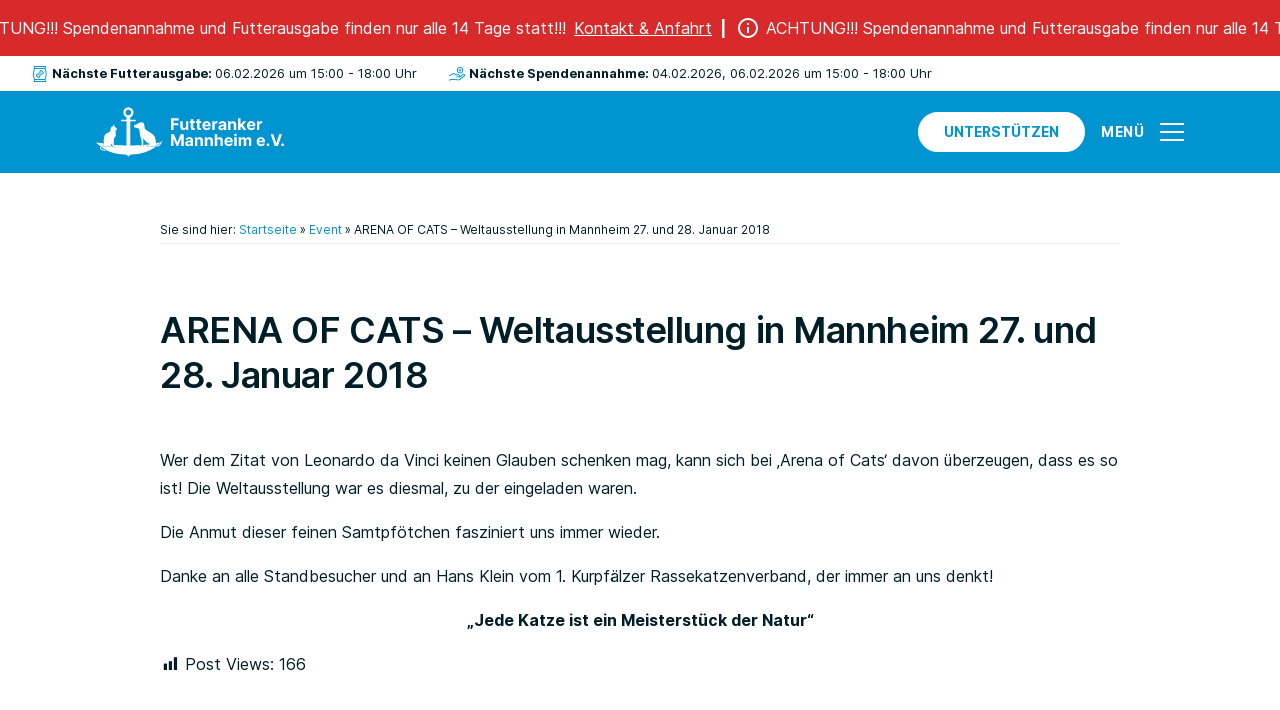

--- FILE ---
content_type: text/html; charset=UTF-8
request_url: https://futteranker.de/event/arena-of-cats-weltausstellung-in-mannheim-27-und-28-januar-2018/
body_size: 63516
content:
<!DOCTYPE html>
<html lang="de">

    <head>

        <meta charset="utf-8"/>
        <meta http-equiv="X-UA-Compatible" content="IE=edge"/>
        <meta http-equiv="Content-Type" content="text/html; charset=utf-8"/>

        <meta name="viewport" content="width=device-width, height=device-height, user-scalable=no, initial-scale=1, maximum-scale=1, minimum-scale=1, minimal-ui"/>
        <meta name="mobile-web-app-capable" content="yes"/>
        <meta name="application-name" content="Futteranker Mannheim e.V."/>
        <meta name="theme-color" content="#000"/>
        <meta name="format-detection" content="telephone=no"/>

        <meta name="apple-mobile-web-app-capable" content="yes"/>
        <meta name="apple-mobile-web-app-title" content="Futteranker Mannheim e.V."/>
        <meta name="apple-mobile-web-app-status-bar-style" content="black"/>

        <meta name="msapplication-TileColor" content="#000"/>
        <meta name="msapplication-TileImage" content="https://futteranker.de/wp-content/themes/futteranker/images/icon-app.png"/>
        <meta name="msapplication-tap-highlight" content="no"/>

        <link rel="icon" href="https://futteranker.de/wp-content/themes/futteranker/favicon.png"/>
        <link rel="icon" href="https://futteranker.de/wp-content/themes/futteranker/images/icon-app.png" sizes="192x192">
        <link rel="shortcut icon" href="https://futteranker.de/wp-content/themes/futteranker/favicon.png"/>
        <link rel="apple-touch-icon" href="https://futteranker.de/wp-content/themes/futteranker/images/icon-app.png"/>
        <link rel="apple-touch-icon-precomposed" href="https://futteranker.de/wp-content/themes/futteranker/images/icon-app.png"/>

        <title>ARENA OF CATS &#8211; Weltausstellung in Mannheim 27. und 28. Januar 2018 &#8211; Futteranker Mannheim e.V.</title>
<meta name='robots' content='max-image-preview:large' />
	<style>img:is([sizes="auto" i], [sizes^="auto," i]) { contain-intrinsic-size: 3000px 1500px }</style>
	<script type="text/javascript">
/* <![CDATA[ */
window._wpemojiSettings = {"baseUrl":"https:\/\/s.w.org\/images\/core\/emoji\/16.0.1\/72x72\/","ext":".png","svgUrl":"https:\/\/s.w.org\/images\/core\/emoji\/16.0.1\/svg\/","svgExt":".svg","source":{"concatemoji":"https:\/\/futteranker.de\/wp-includes\/js\/wp-emoji-release.min.js?ver=6.8.3"}};
/*! This file is auto-generated */
!function(s,n){var o,i,e;function c(e){try{var t={supportTests:e,timestamp:(new Date).valueOf()};sessionStorage.setItem(o,JSON.stringify(t))}catch(e){}}function p(e,t,n){e.clearRect(0,0,e.canvas.width,e.canvas.height),e.fillText(t,0,0);var t=new Uint32Array(e.getImageData(0,0,e.canvas.width,e.canvas.height).data),a=(e.clearRect(0,0,e.canvas.width,e.canvas.height),e.fillText(n,0,0),new Uint32Array(e.getImageData(0,0,e.canvas.width,e.canvas.height).data));return t.every(function(e,t){return e===a[t]})}function u(e,t){e.clearRect(0,0,e.canvas.width,e.canvas.height),e.fillText(t,0,0);for(var n=e.getImageData(16,16,1,1),a=0;a<n.data.length;a++)if(0!==n.data[a])return!1;return!0}function f(e,t,n,a){switch(t){case"flag":return n(e,"\ud83c\udff3\ufe0f\u200d\u26a7\ufe0f","\ud83c\udff3\ufe0f\u200b\u26a7\ufe0f")?!1:!n(e,"\ud83c\udde8\ud83c\uddf6","\ud83c\udde8\u200b\ud83c\uddf6")&&!n(e,"\ud83c\udff4\udb40\udc67\udb40\udc62\udb40\udc65\udb40\udc6e\udb40\udc67\udb40\udc7f","\ud83c\udff4\u200b\udb40\udc67\u200b\udb40\udc62\u200b\udb40\udc65\u200b\udb40\udc6e\u200b\udb40\udc67\u200b\udb40\udc7f");case"emoji":return!a(e,"\ud83e\udedf")}return!1}function g(e,t,n,a){var r="undefined"!=typeof WorkerGlobalScope&&self instanceof WorkerGlobalScope?new OffscreenCanvas(300,150):s.createElement("canvas"),o=r.getContext("2d",{willReadFrequently:!0}),i=(o.textBaseline="top",o.font="600 32px Arial",{});return e.forEach(function(e){i[e]=t(o,e,n,a)}),i}function t(e){var t=s.createElement("script");t.src=e,t.defer=!0,s.head.appendChild(t)}"undefined"!=typeof Promise&&(o="wpEmojiSettingsSupports",i=["flag","emoji"],n.supports={everything:!0,everythingExceptFlag:!0},e=new Promise(function(e){s.addEventListener("DOMContentLoaded",e,{once:!0})}),new Promise(function(t){var n=function(){try{var e=JSON.parse(sessionStorage.getItem(o));if("object"==typeof e&&"number"==typeof e.timestamp&&(new Date).valueOf()<e.timestamp+604800&&"object"==typeof e.supportTests)return e.supportTests}catch(e){}return null}();if(!n){if("undefined"!=typeof Worker&&"undefined"!=typeof OffscreenCanvas&&"undefined"!=typeof URL&&URL.createObjectURL&&"undefined"!=typeof Blob)try{var e="postMessage("+g.toString()+"("+[JSON.stringify(i),f.toString(),p.toString(),u.toString()].join(",")+"));",a=new Blob([e],{type:"text/javascript"}),r=new Worker(URL.createObjectURL(a),{name:"wpTestEmojiSupports"});return void(r.onmessage=function(e){c(n=e.data),r.terminate(),t(n)})}catch(e){}c(n=g(i,f,p,u))}t(n)}).then(function(e){for(var t in e)n.supports[t]=e[t],n.supports.everything=n.supports.everything&&n.supports[t],"flag"!==t&&(n.supports.everythingExceptFlag=n.supports.everythingExceptFlag&&n.supports[t]);n.supports.everythingExceptFlag=n.supports.everythingExceptFlag&&!n.supports.flag,n.DOMReady=!1,n.readyCallback=function(){n.DOMReady=!0}}).then(function(){return e}).then(function(){var e;n.supports.everything||(n.readyCallback(),(e=n.source||{}).concatemoji?t(e.concatemoji):e.wpemoji&&e.twemoji&&(t(e.twemoji),t(e.wpemoji)))}))}((window,document),window._wpemojiSettings);
/* ]]> */
</script>
<link rel='stylesheet' id='dashicons-css' href='https://futteranker.de/wp-includes/css/dashicons.min.css?ver=6.8.3' type='text/css' media='all' />
<link rel='stylesheet' id='post-views-counter-frontend-css' href='https://futteranker.de/wp-content/plugins/post-views-counter/css/frontend.min.css?ver=1.5.8' type='text/css' media='all' />
<style id='wp-emoji-styles-inline-css' type='text/css'>

	img.wp-smiley, img.emoji {
		display: inline !important;
		border: none !important;
		box-shadow: none !important;
		height: 1em !important;
		width: 1em !important;
		margin: 0 0.07em !important;
		vertical-align: -0.1em !important;
		background: none !important;
		padding: 0 !important;
	}
</style>
<link rel='stylesheet' id='wp-block-library-css' href='https://futteranker.de/wp-includes/css/dist/block-library/style.min.css?ver=6.8.3' type='text/css' media='all' />
<style id='classic-theme-styles-inline-css' type='text/css'>
/*! This file is auto-generated */
.wp-block-button__link{color:#fff;background-color:#32373c;border-radius:9999px;box-shadow:none;text-decoration:none;padding:calc(.667em + 2px) calc(1.333em + 2px);font-size:1.125em}.wp-block-file__button{background:#32373c;color:#fff;text-decoration:none}
</style>
<link rel='stylesheet' id='wp-components-css' href='https://futteranker.de/wp-includes/css/dist/components/style.min.css?ver=6.8.3' type='text/css' media='all' />
<link rel='stylesheet' id='wp-preferences-css' href='https://futteranker.de/wp-includes/css/dist/preferences/style.min.css?ver=6.8.3' type='text/css' media='all' />
<link rel='stylesheet' id='wp-block-editor-css' href='https://futteranker.de/wp-includes/css/dist/block-editor/style.min.css?ver=6.8.3' type='text/css' media='all' />
<link rel='stylesheet' id='popup-maker-block-library-style-css' href='https://futteranker.de/wp-content/plugins/popup-maker/dist/packages/block-library-style.css?ver=dbea705cfafe089d65f1' type='text/css' media='all' />
<style id='global-styles-inline-css' type='text/css'>
:root{--wp--preset--aspect-ratio--square: 1;--wp--preset--aspect-ratio--4-3: 4/3;--wp--preset--aspect-ratio--3-4: 3/4;--wp--preset--aspect-ratio--3-2: 3/2;--wp--preset--aspect-ratio--2-3: 2/3;--wp--preset--aspect-ratio--16-9: 16/9;--wp--preset--aspect-ratio--9-16: 9/16;--wp--preset--color--black: #000000;--wp--preset--color--cyan-bluish-gray: #abb8c3;--wp--preset--color--white: #ffffff;--wp--preset--color--pale-pink: #f78da7;--wp--preset--color--vivid-red: #cf2e2e;--wp--preset--color--luminous-vivid-orange: #ff6900;--wp--preset--color--luminous-vivid-amber: #fcb900;--wp--preset--color--light-green-cyan: #7bdcb5;--wp--preset--color--vivid-green-cyan: #00d084;--wp--preset--color--pale-cyan-blue: #8ed1fc;--wp--preset--color--vivid-cyan-blue: #0693e3;--wp--preset--color--vivid-purple: #9b51e0;--wp--preset--gradient--vivid-cyan-blue-to-vivid-purple: linear-gradient(135deg,rgba(6,147,227,1) 0%,rgb(155,81,224) 100%);--wp--preset--gradient--light-green-cyan-to-vivid-green-cyan: linear-gradient(135deg,rgb(122,220,180) 0%,rgb(0,208,130) 100%);--wp--preset--gradient--luminous-vivid-amber-to-luminous-vivid-orange: linear-gradient(135deg,rgba(252,185,0,1) 0%,rgba(255,105,0,1) 100%);--wp--preset--gradient--luminous-vivid-orange-to-vivid-red: linear-gradient(135deg,rgba(255,105,0,1) 0%,rgb(207,46,46) 100%);--wp--preset--gradient--very-light-gray-to-cyan-bluish-gray: linear-gradient(135deg,rgb(238,238,238) 0%,rgb(169,184,195) 100%);--wp--preset--gradient--cool-to-warm-spectrum: linear-gradient(135deg,rgb(74,234,220) 0%,rgb(151,120,209) 20%,rgb(207,42,186) 40%,rgb(238,44,130) 60%,rgb(251,105,98) 80%,rgb(254,248,76) 100%);--wp--preset--gradient--blush-light-purple: linear-gradient(135deg,rgb(255,206,236) 0%,rgb(152,150,240) 100%);--wp--preset--gradient--blush-bordeaux: linear-gradient(135deg,rgb(254,205,165) 0%,rgb(254,45,45) 50%,rgb(107,0,62) 100%);--wp--preset--gradient--luminous-dusk: linear-gradient(135deg,rgb(255,203,112) 0%,rgb(199,81,192) 50%,rgb(65,88,208) 100%);--wp--preset--gradient--pale-ocean: linear-gradient(135deg,rgb(255,245,203) 0%,rgb(182,227,212) 50%,rgb(51,167,181) 100%);--wp--preset--gradient--electric-grass: linear-gradient(135deg,rgb(202,248,128) 0%,rgb(113,206,126) 100%);--wp--preset--gradient--midnight: linear-gradient(135deg,rgb(2,3,129) 0%,rgb(40,116,252) 100%);--wp--preset--font-size--small: 13px;--wp--preset--font-size--medium: 20px;--wp--preset--font-size--large: 36px;--wp--preset--font-size--x-large: 42px;--wp--preset--spacing--20: 0.44rem;--wp--preset--spacing--30: 0.67rem;--wp--preset--spacing--40: 1rem;--wp--preset--spacing--50: 1.5rem;--wp--preset--spacing--60: 2.25rem;--wp--preset--spacing--70: 3.38rem;--wp--preset--spacing--80: 5.06rem;--wp--preset--shadow--natural: 6px 6px 9px rgba(0, 0, 0, 0.2);--wp--preset--shadow--deep: 12px 12px 50px rgba(0, 0, 0, 0.4);--wp--preset--shadow--sharp: 6px 6px 0px rgba(0, 0, 0, 0.2);--wp--preset--shadow--outlined: 6px 6px 0px -3px rgba(255, 255, 255, 1), 6px 6px rgba(0, 0, 0, 1);--wp--preset--shadow--crisp: 6px 6px 0px rgba(0, 0, 0, 1);}:where(.is-layout-flex){gap: 0.5em;}:where(.is-layout-grid){gap: 0.5em;}body .is-layout-flex{display: flex;}.is-layout-flex{flex-wrap: wrap;align-items: center;}.is-layout-flex > :is(*, div){margin: 0;}body .is-layout-grid{display: grid;}.is-layout-grid > :is(*, div){margin: 0;}:where(.wp-block-columns.is-layout-flex){gap: 2em;}:where(.wp-block-columns.is-layout-grid){gap: 2em;}:where(.wp-block-post-template.is-layout-flex){gap: 1.25em;}:where(.wp-block-post-template.is-layout-grid){gap: 1.25em;}.has-black-color{color: var(--wp--preset--color--black) !important;}.has-cyan-bluish-gray-color{color: var(--wp--preset--color--cyan-bluish-gray) !important;}.has-white-color{color: var(--wp--preset--color--white) !important;}.has-pale-pink-color{color: var(--wp--preset--color--pale-pink) !important;}.has-vivid-red-color{color: var(--wp--preset--color--vivid-red) !important;}.has-luminous-vivid-orange-color{color: var(--wp--preset--color--luminous-vivid-orange) !important;}.has-luminous-vivid-amber-color{color: var(--wp--preset--color--luminous-vivid-amber) !important;}.has-light-green-cyan-color{color: var(--wp--preset--color--light-green-cyan) !important;}.has-vivid-green-cyan-color{color: var(--wp--preset--color--vivid-green-cyan) !important;}.has-pale-cyan-blue-color{color: var(--wp--preset--color--pale-cyan-blue) !important;}.has-vivid-cyan-blue-color{color: var(--wp--preset--color--vivid-cyan-blue) !important;}.has-vivid-purple-color{color: var(--wp--preset--color--vivid-purple) !important;}.has-black-background-color{background-color: var(--wp--preset--color--black) !important;}.has-cyan-bluish-gray-background-color{background-color: var(--wp--preset--color--cyan-bluish-gray) !important;}.has-white-background-color{background-color: var(--wp--preset--color--white) !important;}.has-pale-pink-background-color{background-color: var(--wp--preset--color--pale-pink) !important;}.has-vivid-red-background-color{background-color: var(--wp--preset--color--vivid-red) !important;}.has-luminous-vivid-orange-background-color{background-color: var(--wp--preset--color--luminous-vivid-orange) !important;}.has-luminous-vivid-amber-background-color{background-color: var(--wp--preset--color--luminous-vivid-amber) !important;}.has-light-green-cyan-background-color{background-color: var(--wp--preset--color--light-green-cyan) !important;}.has-vivid-green-cyan-background-color{background-color: var(--wp--preset--color--vivid-green-cyan) !important;}.has-pale-cyan-blue-background-color{background-color: var(--wp--preset--color--pale-cyan-blue) !important;}.has-vivid-cyan-blue-background-color{background-color: var(--wp--preset--color--vivid-cyan-blue) !important;}.has-vivid-purple-background-color{background-color: var(--wp--preset--color--vivid-purple) !important;}.has-black-border-color{border-color: var(--wp--preset--color--black) !important;}.has-cyan-bluish-gray-border-color{border-color: var(--wp--preset--color--cyan-bluish-gray) !important;}.has-white-border-color{border-color: var(--wp--preset--color--white) !important;}.has-pale-pink-border-color{border-color: var(--wp--preset--color--pale-pink) !important;}.has-vivid-red-border-color{border-color: var(--wp--preset--color--vivid-red) !important;}.has-luminous-vivid-orange-border-color{border-color: var(--wp--preset--color--luminous-vivid-orange) !important;}.has-luminous-vivid-amber-border-color{border-color: var(--wp--preset--color--luminous-vivid-amber) !important;}.has-light-green-cyan-border-color{border-color: var(--wp--preset--color--light-green-cyan) !important;}.has-vivid-green-cyan-border-color{border-color: var(--wp--preset--color--vivid-green-cyan) !important;}.has-pale-cyan-blue-border-color{border-color: var(--wp--preset--color--pale-cyan-blue) !important;}.has-vivid-cyan-blue-border-color{border-color: var(--wp--preset--color--vivid-cyan-blue) !important;}.has-vivid-purple-border-color{border-color: var(--wp--preset--color--vivid-purple) !important;}.has-vivid-cyan-blue-to-vivid-purple-gradient-background{background: var(--wp--preset--gradient--vivid-cyan-blue-to-vivid-purple) !important;}.has-light-green-cyan-to-vivid-green-cyan-gradient-background{background: var(--wp--preset--gradient--light-green-cyan-to-vivid-green-cyan) !important;}.has-luminous-vivid-amber-to-luminous-vivid-orange-gradient-background{background: var(--wp--preset--gradient--luminous-vivid-amber-to-luminous-vivid-orange) !important;}.has-luminous-vivid-orange-to-vivid-red-gradient-background{background: var(--wp--preset--gradient--luminous-vivid-orange-to-vivid-red) !important;}.has-very-light-gray-to-cyan-bluish-gray-gradient-background{background: var(--wp--preset--gradient--very-light-gray-to-cyan-bluish-gray) !important;}.has-cool-to-warm-spectrum-gradient-background{background: var(--wp--preset--gradient--cool-to-warm-spectrum) !important;}.has-blush-light-purple-gradient-background{background: var(--wp--preset--gradient--blush-light-purple) !important;}.has-blush-bordeaux-gradient-background{background: var(--wp--preset--gradient--blush-bordeaux) !important;}.has-luminous-dusk-gradient-background{background: var(--wp--preset--gradient--luminous-dusk) !important;}.has-pale-ocean-gradient-background{background: var(--wp--preset--gradient--pale-ocean) !important;}.has-electric-grass-gradient-background{background: var(--wp--preset--gradient--electric-grass) !important;}.has-midnight-gradient-background{background: var(--wp--preset--gradient--midnight) !important;}.has-small-font-size{font-size: var(--wp--preset--font-size--small) !important;}.has-medium-font-size{font-size: var(--wp--preset--font-size--medium) !important;}.has-large-font-size{font-size: var(--wp--preset--font-size--large) !important;}.has-x-large-font-size{font-size: var(--wp--preset--font-size--x-large) !important;}
:where(.wp-block-post-template.is-layout-flex){gap: 1.25em;}:where(.wp-block-post-template.is-layout-grid){gap: 1.25em;}
:where(.wp-block-columns.is-layout-flex){gap: 2em;}:where(.wp-block-columns.is-layout-grid){gap: 2em;}
:root :where(.wp-block-pullquote){font-size: 1.5em;line-height: 1.6;}
</style>
<link rel='stylesheet' id='style-minified-css' href='https://futteranker.de/wp-content/themes/futteranker/assets/css/styles.css?ver=screen' type='text/css' media='all' />
<link rel="https://api.w.org/" href="https://futteranker.de/wp-json/" /><link rel="EditURI" type="application/rsd+xml" title="RSD" href="https://futteranker.de/xmlrpc.php?rsd" />
<meta name="generator" content="WordPress 6.8.3" />
<link rel="canonical" href="https://futteranker.de/event/arena-of-cats-weltausstellung-in-mannheim-27-und-28-januar-2018/" />
<link rel='shortlink' href='https://futteranker.de/?p=1428' />
<link rel="alternate" title="oEmbed (JSON)" type="application/json+oembed" href="https://futteranker.de/wp-json/oembed/1.0/embed?url=https%3A%2F%2Ffutteranker.de%2Fevent%2Farena-of-cats-weltausstellung-in-mannheim-27-und-28-januar-2018%2F" />
<link rel="alternate" title="oEmbed (XML)" type="text/xml+oembed" href="https://futteranker.de/wp-json/oembed/1.0/embed?url=https%3A%2F%2Ffutteranker.de%2Fevent%2Farena-of-cats-weltausstellung-in-mannheim-27-und-28-januar-2018%2F&#038;format=xml" />

    </head>

<body class="">
	<div class="site">
		<div class="offcanvas_navigation layout--absolute">
			<div class="offcanvas_navigation-wrap flex">
				<div class="offcanvas_navigation-desktop">
					<div class="row flex ">
						<div class="col col--12 offcanvas__info formatted">
							<h2 class="display--l">Alles auf einem Blick</h2>
						</div>
						<div class="col col--6 col--medium-12 offcanvas__info formatted">
							<h3 class="offcanvas__label">Wichtige Seiten</h3>
							<nav class="menu-hauptnavigation-container"><ul id="menu-hauptnavigation" class="list--medium"><li id="menu-item-295" class="menu-item menu-item-type-post_type menu-item-object-page menu-item-home menu-item-295"><a href="https://futteranker.de/">Startseite</a></li>
<li id="menu-item-239" class="menu-item menu-item-type-custom menu-item-object-custom menu-item-239"><a href="#">Der Verein</a></li>
<li id="menu-item-398" class="menu-item menu-item-type-custom menu-item-object-custom menu-item-398"><a href="#">Unsere Arbeit</a></li>
<li id="menu-item-397" class="menu-item menu-item-type-custom menu-item-object-custom menu-item-397"><a href="#">Wie kann ich helfen?</a></li>
<li id="menu-item-412" class="menu-item menu-item-type-custom menu-item-object-custom menu-item-412"><a href="#">Termine</a></li>
<li id="menu-item-133" class="menu-item menu-item-type-post_type menu-item-object-page current_page_parent menu-item-133"><a href="https://futteranker.de/nachrichten/">Aktuelles &#038; Archiv</a></li>
<li id="menu-item-131" class="menu-item menu-item-type-post_type menu-item-object-page menu-item-131"><a href="https://futteranker.de/kontakt-anfahrt/">Kontakt &#038; Anfahrt</a></li>
</ul></nav>						</div>
						<div class="col col--6 col--medium-12 offcanvas__info formatted">
							<h3 class="offcanvas__label">Nächste Spendenannahme</h3>
							<ul>
								<li>Mittwoch	15.00 - 18.00 Uhr</li><li>Freitag 15.00 - 18.00 Uhr</li>
							</ul>
						</div>
						<div class="col col--6 col--medium-12 offcanvas__info formatted">
							<h3 class="offcanvas__label">Hier finden Sie uns</h3>
							<p>Neckarauer Str. 167
							<br/>68199 Mannheim-Neckarau﻿</p>
							<a href="#">Anfahrt</a>
						</div>
						<div class="col col--6 col--medium-12 offcanvas__info formatted">
							<h3 class="offcanvas__label">Futterausgabe</h3>
								<ul>
									<li>Freitag 15.00 – 18.00 Uhr﻿</li>
								</ul>
						</div>
					</div>

				</div>
				<div class="offcanvas_navigation-main background--primary color--light">
						<nav class="offcanvas__nav"><ul id="menu-hauptnavigation-1" class="list--medium"><li class="menu-item menu-item-type-post_type menu-item-object-page menu-item-home menu-item-295"><a href="https://futteranker.de/">Startseite</a></li>
<li class="menu-item menu-item-type-custom menu-item-object-custom menu-item-has-children menu-item-239"><a href="#">Der Verein</a>
<ul class="sub-menu">
	<li id="menu-item-96" class="menu-item menu-item-type-post_type menu-item-object-page menu-item-96"><a href="https://futteranker.de/der-verein/">Übersicht</a></li>
	<li id="menu-item-238" class="menu-item menu-item-type-post_type menu-item-object-page menu-item-238"><a href="https://futteranker.de/der-verein/vorstand-team/">Vorstand &#038; Team</a></li>
	<li id="menu-item-3832" class="menu-item menu-item-type-post_type menu-item-object-page menu-item-3832"><a href="https://futteranker.de/der-verein/formulare-datenschutzinformationen/">Formulare &#038; Datenschutzinformationen</a></li>
	<li id="menu-item-4082" class="menu-item menu-item-type-post_type menu-item-object-page menu-item-4082"><a href="https://futteranker.de/der-verein/vereinfachte-spendenbescheinigung/">Vereinfachte Spendenbescheinigung</a></li>
	<li id="menu-item-236" class="menu-item menu-item-type-post_type menu-item-object-page menu-item-236"><a href="https://futteranker.de/der-verein/unsere-schirmherrin/">Unsere Schirmherrin</a></li>
</ul>
</li>
<li class="menu-item menu-item-type-custom menu-item-object-custom menu-item-has-children menu-item-398"><a href="#">Unsere Arbeit</a>
<ul class="sub-menu">
	<li id="menu-item-135" class="menu-item menu-item-type-post_type menu-item-object-page menu-item-135"><a href="https://futteranker.de/unsere-arbeit/">Übersicht</a></li>
	<li id="menu-item-298" class="menu-item menu-item-type-post_type menu-item-object-page menu-item-298"><a href="https://futteranker.de/unsere-arbeit/wie-unterstuetzt-der-futteranker/">Wie unterstützt der Futteranker?</a></li>
	<li id="menu-item-294" class="menu-item menu-item-type-post_type menu-item-object-page menu-item-294"><a href="https://futteranker.de/unsere-arbeit/wen-unterstuetzt-der-futteranker/">Wen unterstützt der Futteranker?</a></li>
	<li id="menu-item-1867" class="menu-item menu-item-type-post_type menu-item-object-page menu-item-1867"><a href="https://futteranker.de/unsere-arbeit/mannheimer-futterlauf/">Mannheimer Futterlauf</a></li>
</ul>
</li>
<li class="menu-item menu-item-type-custom menu-item-object-custom menu-item-has-children menu-item-397"><a href="#">Wie kann ich helfen?</a>
<ul class="sub-menu">
	<li id="menu-item-134" class="menu-item menu-item-type-post_type menu-item-object-page menu-item-134"><a href="https://futteranker.de/wie-kann-ich-helfen/">Übersicht</a></li>
	<li id="menu-item-358" class="menu-item menu-item-type-post_type menu-item-object-page menu-item-358"><a href="https://futteranker.de/wie-kann-ich-helfen/ehrenamtliche-mitarbeit/">Ehrenamtliche Mitarbeit</a></li>
	<li id="menu-item-359" class="menu-item menu-item-type-post_type menu-item-object-page menu-item-359"><a href="https://futteranker.de/wie-kann-ich-helfen/mitglied-werden/">Mitglied werden</a></li>
	<li id="menu-item-361" class="menu-item menu-item-type-post_type menu-item-object-page menu-item-361"><a href="https://futteranker.de/wie-kann-ich-helfen/spenden/">Spenden</a></li>
	<li id="menu-item-362" class="menu-item menu-item-type-post_type menu-item-object-page menu-item-362"><a href="https://futteranker.de/wie-kann-ich-helfen/tierarzt-patenschaften/">Tierarzt-Patenschaften</a></li>
	<li id="menu-item-528" class="menu-item menu-item-type-post_type menu-item-object-page menu-item-528"><a href="https://futteranker.de/mietkostenunterstuetzung/">Mietkostenunterstützung</a></li>
</ul>
</li>
<li class="menu-item menu-item-type-custom menu-item-object-custom menu-item-has-children menu-item-412"><a href="#">Termine</a>
<ul class="sub-menu">
	<li id="menu-item-4120" class="menu-item menu-item-type-post_type menu-item-object-page menu-item-4120"><a href="https://futteranker.de/termine/oeffnungszeiten/">Öffnungszeiten</a></li>
	<li id="menu-item-413" class="menu-item menu-item-type-post_type menu-item-object-page menu-item-413"><a href="https://futteranker.de/termine/tierische-termine/">Tierische Termine</a></li>
	<li id="menu-item-184" class="menu-item menu-item-type-post_type_archive menu-item-object-events menu-item-184"><a href="https://futteranker.de/event/">Events</a></li>
</ul>
</li>
<li class="menu-item menu-item-type-post_type menu-item-object-page current_page_parent menu-item-133"><a href="https://futteranker.de/nachrichten/">Aktuelles &#038; Archiv</a></li>
<li class="menu-item menu-item-type-post_type menu-item-object-page menu-item-131"><a href="https://futteranker.de/kontakt-anfahrt/">Kontakt &#038; Anfahrt</a></li>
</ul></nav>				</div>
			</div>
		</div>
					<div class="notification-bar notification-bar--distortion notificationBar">
				<div class="align-items-center justify-content-center d-flex">
					<div class="js-notification notification-bar__container no-scroll">
						<ul class="js-notification-wrapper notification-bar__wrapper">
																																		<li class="notification-bar-content">
								<svg class="notification-bar-icon icon icon--inline icon--white" width="24" height="24">
									<use xlink:href="#svg__icon--alert"></use>
								</svg>
								<p><b>ACHTUNG!!! Spendenannahme und Futterausgabe finden nur alle 14 Tage statt!!!<br />
</b></p>
								<a class="notification-bar-link" target="_self" href="https://futteranker.de/kontakt-anfahrt/">
									Kontakt & Anfahrt								</a>
							</li>
																																			<li class="notification-bar-content">
								<svg class="notification-bar-icon icon icon--inline icon--white" width="24" height="24">
									<use xlink:href="#svg__icon--alert"></use>
								</svg>
								<p><b>ACHTUNG!!! Spendenannahme und Futterausgabe finden nur alle 14 Tage statt!!!<br />
</b></p>
								<a class="notification-bar-link" target="_self" href="https://futteranker.de/kontakt-anfahrt/">
									Kontakt &amp; Anfahrt								</a>
							</li>
																																			<li class="notification-bar-content">
								<svg class="notification-bar-icon icon icon--inline icon--white" width="24" height="24">
									<use xlink:href="#svg__icon--alert"></use>
								</svg>
								<p><b>ACHTUNG!!! Spendenannahme und Futterausgabe finden nur alle 14 Tage statt!!!</b></p>
								<a class="notification-bar-link" target="_self" href="https://futteranker.de/kontakt-anfahrt/">
									Kontakt & Anfahrt								</a>
							</li>
																																			<li class="notification-bar-content">
								<svg class="notification-bar-icon icon icon--inline icon--white" width="24" height="24">
									<use xlink:href="#svg__icon--alert"></use>
								</svg>
								<p><b>ACHTUNG!!! Spendenannahme und Futterausgabe finden nur alle 14 Tage statt!!!</b></p>
								<a class="notification-bar-link" target="_self" href="https://futteranker.de/kontakt-anfahrt/">
									Kontakt &amp; Anfahrt								</a>
							</li>
													</ul>
					</div>
				</div>
			</div>
				<div class="infobar flex flex--column  background--light">
			<div>
					<div class="flex row row--gap-none">
						
						<div class="infobar__item col">
							<svg class="icon icon--inline icon--primary" width="24" height="24">
		            <use xlink:href="#svg__icon--foodbag"></use>
		          </svg>
		          <strong>Nächste Futterausgabe:&nbsp;</strong>	06.02.2026 um 15:00 - 18:00 Uhr 
						</div>

						<div class="infobar__item col">
								<svg class="icon icon--inline icon--primary" width="24" height="24">
		            <use xlink:href="#svg__icon--care"></use>
		          </svg>
							<strong>Nächste Spendenannahme:&nbsp;</strong>
							04.02.2026, 06.02.2026 um 15:00 - 18:00 Uhr 
						</div>

						<div class="infobar__item contact col col--right">

							<svg class="icon icon--inline icon--primary" width="24" height="24">
		            <use xlink:href="#svg__icon--pin"></use>
		          </svg>
		          <p>
		          	Neckarauer Str. 167								,&nbsp;
								68199 Mannheim-Neckarau﻿							</p>
						</div>
						<div class="infobar__item contact">
							<svg class="icon icon--inline icon--primary" width="24" height="24">
		            <use xlink:href="#svg__icon--mail"></use>
		          </svg>
		          <p>
							<a href="mailto:info@futteranker.de">
								info@futteranker.de<br/>
							</a>
						</p>
						</div>
					</div>	
			</div>
		</div>
		<header class="header flex flex--column flex--align-center color--light background--primary">
			<div class="container">
					<div class="header__top spacing--top-regular spacing--bottom-regular">
						<div class="flex flex--align-center row row--gap-none">
							<div class="header__logo col">
								<a  href="https://futteranker.de/" rel="home">
									<svg viewBox="0 0 282 74"xmlns="http://www.w3.org/2000/svg"><path d="m45.9275233 14.9370468c-1.4043995-.5322035-2.6617358-1.4723419-3.5508692-2.7159065-1.6242318-2.27218408-1.8970069-5.45289046-.6124367-7.99754338 1.2677941-2.51128043 3.9674394-4.20998445 6.8034723-4.22359692h.0494568c3.1395279.01514936 6.1605337 2.12617937 7.2139422 5.19732735.796756 2.32312102.41352 5.02739105-1.0364146 7.04247515-.8815079 1.2255611-2.1331795 2.1637234-3.5377969 2.6968052v3.8516692h8.4765074v2.272184h-8.4765074v36.1861063c4.2027406-.0184427 8.5734602-.1372224 13.0886285-.3833446l3.001833-.184427c.4015372-.0285422.3978333-.0597192.8032921-.0906765-.020262.0559867-.04401.1040695-.074512.1398571-.2808363.3304316-1.5887187.6044374-1.6861073 1.1798934-.1819227 1.074287 1.4327228 1.3395106 4.4299806.8674654.1074106-.1080215.2620993-1.2244633.3396616-2.3975505 3.1458461-.2671995 5.3422084-.5668933 8.6220454-.9776824-.0370381.383125-.3139527.3662192-.9516625.5552568-.7958845.2360226-.6553574-.0478631-1.6392649.3774166-.9834719.4246212-1.8730411 1.1032685-1.5453624 1.6695031.3281145.5662347 1.1873995 1.3243612 3.0321172 1.2556402 0 0 9.5447312-.3460201 9.7366759-.5104674.3956546-.339653.0154689-.4074958 1.1115803.045448.1281084.052913.2568704.0983611.3860682.1389789-7.3017444 5.2811977-19.8350184 11.7888347-37.5346786 11.7888347-.9370652 0-3.7009826 3.279287-3.7009826 3.279287s-2.9181704-3.2781892-4.0029525-3.2781892c-18.0231993 0-29.0409594-5.6643228-36.05794575-10.8416705.64794974-.6538375 1.45995675-1.0703351 3.68311715-1.4918824l11.1031657 1.213705s1.8009256.186403 1.5420943-.8266279c-.20676-.8090635.4333463.7491247 1.0623413.9098396 1.2640902.3231863 3.6131804.0889202 2.8275359-1.4604858-.2490271-.4907075-1.5608312-.9976621-1.7083302-1.3768351-.0507641-.1312944-.3137349-.3407508-.3381365-.5923618 5.7783871.4882923 12.1981877.8545115 19.1404442.9616548v-36.1566858h-8.3093999v-2.272184h8.3093999zm-18.6517585 13.7898672s.3836716-3.2575509 0-3.2575509c-.4930431 0-2.0817619 3.0915666-2.0817619 3.0915666s-3.371561.107802-3.3970519 5.190082c-.0054468 1.1043662-1.040772 3.2022229-2.6843944 3.8095145-1.6436223.6072917-5.6430889 1.6012212-6.6845145 6.2944482-1.0405541 4.6927879-.8213754 10.8763604-.8760611 12.5324706-.0549036 1.6565493-1.4359909.46963-4.41059003 2.346833-1.53425088.9934905-1.25559327 3.6619729-.12549397 4.5819122 1.4654035 1.1935059 7.2058809 2.4948137 7.3847534 1.4633401.183012-1.0567226-5.46595938-1.5050558-6.17643824-2.2082933-.64119573-.6349557-2.1769717-3.4053121 4.09031894-4.5937682l11.0709208 1.2260002s1.3699757.110217 1.2601685-.7181674c-.1093714-.8281648-1.3146364-.9932709-2.4647799-.9932709.1093715-.5521831 1.44427-3.2623812 1.44427-3.2623812s1.2588613 5.0890863 2.883311 5.1856909c1.1608192.0689406 2.464562-.1132908 1.9460279-1.1794543 0 0-1.7159557-1.0455252-1.8632368-1.4246982-.5357459-1.378372.5202771-10.1961762.5202771-10.1961762s2.2462548-2.7600373 2.4656514-4.1410439c.2191787-1.3796893.6573182-5.5207332-.7126576-7.1770629 0 0 2.520555-1.3248004 2.739298-2.5949313.0551215-.8283844-1.1501435-1.4903454-1.3693222-1.7116578 0 0-.986522-1.8765443-2.9586945-2.2634018zm48.8441686 5.6777157c-.2697249-.2224102-.6714799-.349533-1.0664808-.5855556-.9906616-.5897272-2.0911304-1.6440346-2.2586736-4.7476769-.3276786-2.5011808-.7021997-6.3240882-3.7933601-6.5129063-3.0915961-.1885985-5.1049463.6604241-5.947891 1.6040754-.8429448.9445295-1.3588644 1.133128-2.8571665 1.6049537-1.4985199.4718256-3.1846272.7554918-3.2316875 1.180113-.0466244.4246211-.8893513 2.7372034 2.1547489 3.5866652 2.2011554.3778557 3.2780941.4722647 4.4957777 1.2273175 1.2179015.7548332 1.6394828 2.1233251 1.7331675 4.1059149.0936848 1.9823703.5150482 4.1529.8893514 6.7017245.3753925 2.5488244 1.3115862 3.3513013 1.6399185 5.1446339.3276787 1.7931131.7019819 4.5305361.7019819 5.993437 0 1.4626815.1873694 2.6897794-.0934669 3.0206502-.2808363.330212-1.5451444.6136587-1.6861073 1.1798934-.140745.5662347.6551395 1.0857039 3.652833.6134392.4213635-.4246211.6091687-11.8931238.6091687-12.1761313 0 0 3.512088 6.2298988 6.9782052 7.3156027 1.7331675.7546136 2.2477799.8020377 2.3416825 1.4152573.0941205.6134392-.1409628.849901-.9368473 1.085704-.7958844.2362421-.6555752-.0474241-1.6392649.3776361-.9834718.4244016-1.8732589.8966664-1.5451444 1.462901.3276786.5662347 1.2643081.7552723 2.4817738.7552723 0 0 9.3882995-.2983764 9.5802442-.4628238.3956546-.339653.2080673-.8586831-.0261446-.9530922-.2339939-.094409.7372771-.7359514.7372771-.7359514s-.1941235 1.3210679.90177 1.7740117c.9135351.3778557 1.8623653.4318665 2.6364626.3778557 1.0030803-.0704774 1.6776103-.2900333 2.0893874-.5653564.9290039-.6246366 1.4630069-1.4670726 2.1190179-2.4113825.6553574-.9436513 2.915556-5.3468449 2.0072498-5.5657422-1.1939356-.2876182-2.3819887 4.404511-3.9916231 5.9734575-.725512.7080678-1.1451325 1.5123011-2.8739426 1.333363-.9130993-.0941895-1.2418673-.7135567-1.5634456-2.6201801-.437268-2.5929553-1.1248704-8.6513809-2.3429898-11.0581527-1.2172479-2.4067718-2.9040088-2.9255824-5.4799031-5.2386038 0 0-5.319114-3.2979493-6.415879-4.200324zm-69.38835866 23.9164441c2.97438128-1.877203 4.35568636-.6902838 4.41037216-2.3466135.0128544-.3859793.0106757-1.0193981.0132901-1.820338-7.29455459-1.0191785-11.155237-1.5272309-11.155237-1.5272309 1.37455109 1.1250045 3.21142543 3.0891516 6.64442615 5.7613665.02963052-.021736.0557751-.0467654.08714859-.0671841zm83.88639756-4.7832449c.0533785.3504112.1037069.6716215.1505492.9508966.2952159 1.7485432.5974036 2.4131389 1.3499316 2.5839534 2.4255631-1.8620536 3.2486815-3.0070376 4.0622136-3.825542.089763-.186403.1784367-.3712691.2662389-.5532809-2.1952729.4568958-3.5972758.4619456-5.8289333.8439729zm-42.0391711-50.02625178c-1.0309678.00504979-2.0586675.41013043-2.8181675 1.11841778-.6218051.57984714-1.06452 1.35268392-1.2449175 2.1867768-.1952129.90303343-.0880201 1.87039674.3098132 2.70888074.7815049 1.64710836 2.69507 2.67375176 4.5450167 2.32224276 1.8532147-.3519481 3.3750469-2.07172948 3.3940017-4.09054601.0108936-1.16869608-.48825-2.33300103-1.3403453-3.12735429-.7501314-.69972467-1.761055-1.10678131-2.7909335-1.11819822-.0180833-.00021956-.0363845-.00021956-.0544678-.00021956zm63.9382438 30.48842288v-17.4545455h11.556819v3.0426137h-7.866478v4.1590909h7.099432v3.0426136h-7.099432v7.2102273zm22.363637-5.5738636v-7.5170455h3.630682v13.0909091h-3.485796v-2.3778409h-.136363c-.295456.7670493-.785508 1.3835204-1.470171 1.8494318-.684662.4659114-1.518461.6988636-2.50142.6988636-1.318189 0-2.384939-.438916-3.200284-1.3167613s-1.225853-2.0809583-1.231535-3.609375v-8.3352273h3.630682v7.6875c.005682.7727311.213066 1.3835205.622159 1.8323864s.957383.6732954 1.644887.6732954c.653412 0 1.234372-.2272704 1.742897-.6818182.508526-.4545477.759944-1.1193138.754262-1.9943181zm13.491477-7.5170455v2.7272727h-2.463068v6.3409091c0 .5000025.113635.8380673.340909 1.0142046.227274.1761372.522725.2642045.886364.2642045.170455 0 .340908-.0156248.511363-.046875l.392046-.0724432.571022 2.7017046-.253636.0729545c-.144545.0388636-.315681.0813066-.513409.1273296-.329547.0767049-.730111.1235794-1.201705.140625-1.318188.0568184-2.376416-.2286901-3.174715-.8565341-.7983-.6278441-1.194603-1.5838004-1.188921-2.8678977v-6.8181819h-1.789773v-2.7272727h1.789773v-3.1363636h3.630682v3.1363636zm9.323864 0v2.7272727h-2.463068v6.3409091c0 .5000025.113635.8380673.340909 1.0142046.227273.1761372.522725.2642045.886363.2642045.170456 0 .340909-.0156248.511364-.046875l.392045-.0724432.571023 2.7017046-.253636.0729545c-.144545.0388636-.315681.0813066-.513409.1273296-.329547.0767049-.730112.1235794-1.201705.140625-1.318188.0568184-2.376416-.2286901-3.174716-.8565341-.798299-.6278441-1.194602-1.5838004-1.18892-2.8678977v-6.8181819h-1.789773v-2.7272727h1.789773v-3.1363636h3.630682v3.1363636zm8.326704 13.3465909c-1.340916 0-2.497154-.274145-3.46875-.8224432-.971595-.5482982-1.718747-1.3266995-2.241477-2.3352272-.52273-1.0085278-.784091-2.2031181-.784091-3.5838069 0-1.3465976.261361-2.528404.784091-3.5454545s1.259938-1.8096562 2.211648-2.3778409c.951709-.5681847 2.069596-.8522727 3.353693-.8522727 1.153415 0 2.194598.2443157 3.123579.7329545.928982.4886388 1.666191 1.2258474 2.211648 2.2116477.545457.9858004.818182 2.2201631.818182 3.703125v.9971591h-8.914773c0 .9858004.267043 1.755679.801137 2.3181818.534093.5625029 1.255677.84375 2.164772.84375.607958 0 1.133521-.1278396 1.576705-.3835227s.755681-.6335202.9375-1.1335227l3.357954.2215909c-.255683 1.2159152-.903403 2.1874964-1.943181 2.9147727-1.039778.7272764-2.36931 1.0909091-3.988637 1.0909091zm-2.90625-8.1221591h5.497159c-.005681-.778413-.255679-1.420452-.75-1.9261363-.49432-.5056844-1.136359-.7585228-1.926136-.7585228-.806822 0-1.468747.2613611-1.985795.7840909-.517048.5227299-.795455 1.1562463-.835228 1.9005682zm11.284091 7.8664773v-13.0909091h3.519887v2.2840909h.136363c.238638-.812504.639202-1.4275547 1.201705-1.8451704.562503-.4176158 1.210223-.6264205 1.943182-.6264205.403411 0 .784089.0426132 1.142045.1278409v3.2215909c-.170455-.0568184-.406248-.103693-.707386-.140625s-.576704-.0553977-.826705-.0553977c-.80114 0-1.464486.2514179-1.990057.7542614-.525571.5028434-.788352 1.1576664-.788352 1.9644886v7.40625zm13.542614.2471591c-1.250006 0-2.286928-.3267013-3.110796-.9801136-.823867-.6534124-1.235795-1.6278345-1.235795-2.9232955 0-.9772776.230111-1.7443154.690341-2.3011364.460229-.5568209 1.063917-.9644873 1.811079-1.2230113.622636-.2154367 1.285707-.3687264 1.989227-.4598721l1.284454-.1414734c.697971-.0848985 1.224639-.1728018 1.580013-.2637113.488638-.1250007.732954-.3977252.732954-.8181819v-.0511363c0-.5397755-.169032-.9573849-.507102-1.2528409-.33807-.2954561-.816758-.4431819-1.43608-.4431819-.653412 0-1.173293.1420441-1.559659.4261364-.386365.2840923-.642045.6448842-.767045 1.0823864l-3.357955-.2727273c.250001-1.1931878.870734-2.1392011 1.862216-2.8380682s2.271299-1.0482954 3.839489-1.0482954c.971595 0 1.880677.1534075 2.727272.4602272.846596.3068198 1.529827.7855081 2.049716 1.4360796.519889.6505714.77983 1.4957334.77983 2.5355113v8.8295455h-3.443182v-1.8153409h-.102273c-.318183.6079576-.794031 1.1036913-1.427556 1.4872159-.633526.3835246-1.433234.5752841-2.399148.5752841zm1.039773-2.5056818c.795458 0 1.448861-.2315318 1.960227-.6946023s.767045-1.0383488.767045-1.7258523v-1.3892045c-.142046.0965914-.362214.1818178-.660511.2556818s-.616476.1377838-.954546.1917614l-.90767.140625c-.636367.0909095-1.149146.269885-1.538352.5369318-.389207.2670468-.583807.6562474-.583807 1.1676136 0 .5000025.180396.8778396.541193 1.1335227s.8196.3835228 1.376421.3835228zm12.78409-5.3096591v7.5681818h-3.630681v-13.0909091h3.460227v2.3096591h.153409c.295456-.7613674.782667-1.3650546 1.461648-1.8110795.67898-.446025 1.504256-.6690341 2.475852-.6690341 1.363643 0 2.457382.438916 3.28125 1.3167613s1.235795 2.0809583 1.235795 3.609375v8.3352273h-3.630681v-7.6875c.005681-.8011404-.198862-1.4275546-.613637-1.8792614s-.985792-.6775568-1.713068-.6775568c-.732958 0-1.328123.2343727-1.785511.703125-.457389.4687524-.688921 1.1264162-.694603 1.9730114zm11.292614 7.5681818v-17.4545455h3.630682v9.3323864h.196023l4.193181-4.96875h4.167614l-4.857954 5.6676136 5.105113 7.4232955h-4.252841l-3.571022-5.2755682-.980114 1.1164773v4.1590909zm19.926136.2556818c-1.340915 0-2.497154-.274145-3.46875-.8224432-.971595-.5482982-1.718747-1.3266995-2.241477-2.3352272-.52273-1.0085278-.784091-2.2031181-.784091-3.5838069 0-1.3465976.261361-2.528404.784091-3.5454545s1.259939-1.8096562 2.211648-2.3778409 2.069596-.8522727 3.353693-.8522727c1.153415 0 2.194598.2443157 3.12358.7329545s1.66619 1.2258474 2.211647 2.2116477c.545458.9858004.818182 2.2201631.818182 3.703125v.9971591h-8.914773c0 .9858004.267043 1.755679.801137 2.3181818.534093.5625029 1.255677.84375 2.164773.84375.607957 0 1.13352-.1278396 1.576704-.3835227s.755681-.6335202.9375-1.1335227l3.357955.2215909c-.255683 1.2159152-.903404 2.1874964-1.943182 2.9147727-1.039778.7272764-2.36931 1.0909091-3.988637 1.0909091zm-2.90625-8.1221591h5.49716c-.005682-.778413-.25568-1.420452-.75-1.9261363-.494321-.5056844-1.13636-.7585228-1.926137-.7585228-.806822 0-1.468747.2613611-1.985795.7840909-.517048.5227299-.795455 1.1562463-.835228 1.9005682zm11.284091 7.8664773v-13.0909091h3.519887v2.2840909h.136363c.238638-.812504.639202-1.4275547 1.201705-1.8451704.562503-.4176158 1.210224-.6264205 1.943182-.6264205.403411 0 .784089.0426132 1.142045.1278409v3.2215909c-.170455-.0568184-.406248-.103693-.707386-.140625s-.576703-.0553977-.826705-.0553977c-.80114 0-1.464486.2514179-1.990057.7542614-.52557.5028434-.788352 1.1576664-.788352 1.9644886v7.40625zm-128.846591 6.5454545h4.551137l4.806818 11.7272728h.204545l4.806819-11.7272728h4.551136v17.4545455h-3.579545v-11.3607955h-.144887l-4.517045 11.2755682h-2.4375l-4.517046-11.3181818h-.144886v11.4034091h-3.579546zm25.619319 17.7017046c-1.250007 0-2.286928-.3267013-3.110796-.9801136-.823868-.6534124-1.235795-1.6278345-1.235795-2.9232955 0-.9772776.230111-1.7443154.690341-2.3011364.460229-.5568209 1.063916-.9644873 1.811079-1.2230113.622636-.2154367 1.285707-.3687264 1.989227-.4598721l1.014684-.1097773c.833397-.0946657 1.449987-.1931342 1.849782-.2954074.488639-.1250007.732955-.3977252.732955-.8181819v-.0511363c0-.5397755-.169032-.9573849-.507102-1.2528409-.33807-.2954561-.816759-.4431819-1.43608-.4431819-.653412 0-1.173293.1420441-1.559659.4261364s-.642045.6448842-.767045 1.0823864l-3.357955-.2727273c.250001-1.1931878.870734-2.1392011 1.862216-2.8380682s2.271299-1.0482954 3.839489-1.0482954c.971595 0 1.880677.1534075 2.727272.4602272.846595.3068198 1.529827.7855081 2.049716 1.4360796.519889.6505714.77983 1.4957334.77983 2.5355113v8.8295455h-3.443182v-1.8153409h-.102273c-.318183.6079576-.794031 1.1036913-1.427557 1.4872159s-1.433233.5752841-2.399147.5752841zm1.039772-2.5056818c.795459 0 1.448861-.2315318 1.960228-.6946023.511366-.4630705.767045-1.0383488.767045-1.7258523v-1.3892045c-.142046.0965914-.362214.1818178-.660511.2556818s-.616476.1377838-.954546.1917614l-.90767.140625c-.636367.0909095-1.149146.269885-1.538352.5369318-.389207.2670468-.583807.6562474-.583807 1.1676136 0 .5000025.180396.8778396.541193 1.1335227s.819599.3835228 1.37642.3835228zm12.784091-5.3096591v7.5681818h-3.630682v-13.0909091h3.460228v2.3096591h.153409c.295456-.7613674.782667-1.3650546 1.461648-1.8110795.67898-.446025 1.504256-.6690341 2.475852-.6690341 1.363643 0 2.457382.438916 3.28125 1.3167613s1.235795 2.0809583 1.235795 3.609375v8.3352273h-3.630682v-7.6875c.005682-.8011404-.198861-1.4275546-.613636-1.8792614s-.985792-.6775568-1.713068-.6775568c-.732958 0-1.328123.2343727-1.785511.703125-.457389.4687524-.688921 1.1264162-.694603 1.9730114zm14.923296 0v7.5681818h-3.630682v-13.0909091h3.460227v2.3096591h.153409c.295456-.7613674.782667-1.3650546 1.461648-1.8110795.678981-.446025 1.504257-.6690341 2.475852-.6690341 1.363643 0 2.457383.438916 3.28125 1.3167613.823868.8778453 1.235796 2.0809583 1.235796 3.609375v8.3352273h-3.630682v-7.6875c.005682-.8011404-.198862-1.4275546-.613636-1.8792614-.414775-.4517068-.985792-.6775568-1.713069-.6775568-.732958 0-1.328122.2343727-1.785511.703125-.457389.4687524-.68892 1.1264162-.694602 1.9730114zm14.923295 0v7.5681818h-3.630682v-17.4545455h3.528409v6.6732955h.15341c.301137-.7727311.779826-1.3792592 1.436079-1.8196023s1.481529-.6605113 2.475852-.6605113c1.363644 0 2.460223.4374956 3.289773 1.3125.82955.8750043 1.241477 2.0795377 1.235966 3.6136363v8.3352273h-3.630852v-7.6875c.005682-.8068222-.197441-1.4346568-.609375-1.8835227s-.987212-.6732955-1.725853-.6732955c-.73864 0-1.342327.2343727-1.811079.703125-.468752.4687524-.705966 1.1264162-.711648 1.9730114zm17.318182 7.8238636c-1.340916 0-2.497154-.274145-3.46875-.8224432s-1.718747-1.3266995-2.241477-2.3352272c-.52273-1.0085278-.784091-2.2031181-.784091-3.5838069 0-1.3465976.261361-2.528404.784091-3.5454545s1.259938-1.8096563 2.211647-2.3778409c.95171-.5681847 2.069596-.8522727 3.353694-.8522727 1.153414 0 2.194597.2443157 3.123579.7329545s1.666191 1.2258474 2.211648 2.2116477c.545457.9858004.818182 2.2201631.818182 3.703125v.9971591h-8.914773c0 .9858004.267043 1.755679.801136 2.3181818.534094.5625029 1.255678.84375 2.164773.84375.607958 0 1.133521-.1278396 1.576705-.3835227s.755681-.6335202.9375-1.1335227l3.357954.2215909c-.255683 1.2159152-.903404 2.1874964-1.943182 2.9147727-1.039778.7272764-2.36931 1.0909091-3.988636 1.0909091zm-2.90625-8.1221591h5.497159c-.005682-.778413-.255679-1.420452-.75-1.9261363-.494321-.5056844-1.13636-.7585228-1.926136-.7585228-.806822 0-1.468748.2613611-1.985796.7840909-.517048.5227299-.795454 1.1562463-.835227 1.9005682zm11.284091 7.8664773v-13.0909091h3.630682v13.0909091zm1.823864-14.7784091c-.534094 0-.994317-.1803959-1.380682-.5411932-.386366-.3607972-.579546-.7940315-.579546-1.2997159 0-.5056843.19318-.9374982.579546-1.2954545.386365-.3579564.846588-.5369318 1.380682-.5369318.539772 0 1.002839.1789754 1.389204.5369318.386366.3579563.579546.7897702.579546 1.2954545 0 .5056844-.19318.9389187-.579546 1.2997159-.386365.3607973-.849432.5411932-1.389204.5411932zm4.704545 14.7784091v-13.0909091h3.460227v2.3096591h.153409c.272729-.7727311.72869-1.3792592 1.367898-1.8196023s1.399143-.6605113 2.27983-.6605113c.897731 0 1.661928.2230091 2.292613.6690341.630685.4460249 1.051136 1.0497121 1.261364 1.8110795h.136364c.267046-.7500037.751416-1.35085 1.453125-1.8025568.701708-.4517068 1.532665-.6775568 2.492897-.6775568 1.221597 0 2.214485.3877802 2.978693 1.1633522.764209.7755721 1.146307 1.8735725 1.146307 3.2940341v8.8039773h-3.622159v-8.0880682c0-.7272763-.19318-1.2727254-.579545-1.6363636-.386366-.3636382-.869316-.5454546-1.448864-.5454546-.659094 0-1.173294.2102252-1.542614.6306819-.36932.4204566-.553977.9687466-.553977 1.6448863v7.9943182h-3.519886v-8.1647727c0-.6420487-.183237-1.1534072-.549716-1.5340909-.366479-.3806838-.848008-.5710228-1.444602-.5710228-.602276 0-1.107953.2201683-1.517046.6605114s-.613636 1.0241441-.613636 1.7514205v7.8579545zm33.417614.2556818c-1.340916 0-2.497155-.274145-3.46875-.8224432-.971596-.5482982-1.718748-1.3266995-2.241478-2.3352272-.52273-1.0085278-.784091-2.2031181-.784091-3.5838069 0-1.3465976.261361-2.528404.784091-3.5454545s1.259939-1.8096563 2.211648-2.3778409c.951709-.5681847 2.069596-.8522727 3.353693-.8522727 1.153415 0 2.194598.2443157 3.12358.7329545s1.66619 1.2258474 2.211648 2.2116477c.545457.9858004.818181 2.2201631.818181 3.703125v.9971591h-8.914772c0 .9858004.267042 1.755679.801136 2.3181818.534094.5625029 1.255677.84375 2.164773.84375.607957 0 1.13352-.1278396 1.576704-.3835227s.755681-.6335202.9375-1.1335227l3.357955.2215909c-.255683 1.2159152-.903404 2.1874964-1.943182 2.9147727-1.039778.7272764-2.36931 1.0909091-3.988636 1.0909091zm-2.90625-8.1221591h5.497159c-.005682-.778413-.25568-1.420452-.75-1.9261363-.494321-.5056844-1.13636-.7585228-1.926137-.7585228-.806822 0-1.468747.2613611-1.985795.7840909-.517048.5227299-.795454 1.1562463-.835227 1.9005682zm13.40625 8.0880682c-.562503 0-1.045453-.1988616-1.448864-.5965909s-.602273-.880679-.596591-1.4488636c-.005682-.556821.19318-1.034089.596591-1.4318182.403411-.3977293.886361-.5965909 1.448864-.5965909.545457 0 1.021304.1988616 1.427556.5965909.406252.3977292.612216.8749972.617898 1.4318182-.005682.5681846-.211646 1.0511343-.617898 1.4488636s-.882099.5965909-1.427556.5965909zm22 0c-.562503 0-1.045453-.1988616-1.448864-.5965909s-.602273-.880679-.596591-1.4488636c-.005682-.556821.19318-1.034089.596591-1.4318182.403411-.3977293.886361-.5965909 1.448864-.5965909.545457 0 1.021304.1988616 1.427556.5965909.406252.3977292.612216.8749972.617898 1.4318182-.005682.5681846-.211646 1.0511343-.617898 1.4488636s-.882099.5965909-1.427556.5965909zm-13.758523-17.6761364 4.21875 13.2613637h.161932l4.227272-13.2613637h4.09091l-6.017046 17.4545455h-4.755682l-6.025568-17.4545455z" fill="#fff"/></svg>
								</a>
							</div>
							<div class="header__action flex flex--align-center col col--right">
								<a href="https://futteranker.de/wie-kann-ich-helfen/spenden/" class="button button--light">
									Unterstützen
								</a>
									<a href="#" class="flex gap--left-regular flex--align-center header__menu col--right  js-toggle">
									
									<span class="header__label">Menü</span>

									<div class="header__toggle">
										<span class="header__line"></span>
										<span class="header__line"></span>
										<span class="header__line"></span>
									</div>
									
								</a>	
							</div>
						</div>
					</div>
					<div class="header__bottom ">
							<div class="flex flex--align-center row row--gap-none">
									<nav class="header__nav col"><ul id="menu-hauptnavigation-2" class="list--inline list--medium"><li class="menu-item menu-item-type-post_type menu-item-object-page menu-item-home menu-item-295"><a href="https://futteranker.de/">Startseite</a></li>
<li class="menu-item menu-item-type-custom menu-item-object-custom menu-item-has-children menu-item-239"><a href="#">Der Verein</a>
<ul class="sub-menu">
	<li class="menu-item menu-item-type-post_type menu-item-object-page menu-item-96"><a href="https://futteranker.de/der-verein/">Übersicht</a></li>
	<li class="menu-item menu-item-type-post_type menu-item-object-page menu-item-238"><a href="https://futteranker.de/der-verein/vorstand-team/">Vorstand &#038; Team</a></li>
	<li class="menu-item menu-item-type-post_type menu-item-object-page menu-item-3832"><a href="https://futteranker.de/der-verein/formulare-datenschutzinformationen/">Formulare &#038; Datenschutzinformationen</a></li>
	<li class="menu-item menu-item-type-post_type menu-item-object-page menu-item-4082"><a href="https://futteranker.de/der-verein/vereinfachte-spendenbescheinigung/">Vereinfachte Spendenbescheinigung</a></li>
	<li class="menu-item menu-item-type-post_type menu-item-object-page menu-item-236"><a href="https://futteranker.de/der-verein/unsere-schirmherrin/">Unsere Schirmherrin</a></li>
</ul>
</li>
<li class="menu-item menu-item-type-custom menu-item-object-custom menu-item-has-children menu-item-398"><a href="#">Unsere Arbeit</a>
<ul class="sub-menu">
	<li class="menu-item menu-item-type-post_type menu-item-object-page menu-item-135"><a href="https://futteranker.de/unsere-arbeit/">Übersicht</a></li>
	<li class="menu-item menu-item-type-post_type menu-item-object-page menu-item-298"><a href="https://futteranker.de/unsere-arbeit/wie-unterstuetzt-der-futteranker/">Wie unterstützt der Futteranker?</a></li>
	<li class="menu-item menu-item-type-post_type menu-item-object-page menu-item-294"><a href="https://futteranker.de/unsere-arbeit/wen-unterstuetzt-der-futteranker/">Wen unterstützt der Futteranker?</a></li>
	<li class="menu-item menu-item-type-post_type menu-item-object-page menu-item-1867"><a href="https://futteranker.de/unsere-arbeit/mannheimer-futterlauf/">Mannheimer Futterlauf</a></li>
</ul>
</li>
<li class="menu-item menu-item-type-custom menu-item-object-custom menu-item-has-children menu-item-397"><a href="#">Wie kann ich helfen?</a>
<ul class="sub-menu">
	<li class="menu-item menu-item-type-post_type menu-item-object-page menu-item-134"><a href="https://futteranker.de/wie-kann-ich-helfen/">Übersicht</a></li>
	<li class="menu-item menu-item-type-post_type menu-item-object-page menu-item-358"><a href="https://futteranker.de/wie-kann-ich-helfen/ehrenamtliche-mitarbeit/">Ehrenamtliche Mitarbeit</a></li>
	<li class="menu-item menu-item-type-post_type menu-item-object-page menu-item-359"><a href="https://futteranker.de/wie-kann-ich-helfen/mitglied-werden/">Mitglied werden</a></li>
	<li class="menu-item menu-item-type-post_type menu-item-object-page menu-item-361"><a href="https://futteranker.de/wie-kann-ich-helfen/spenden/">Spenden</a></li>
	<li class="menu-item menu-item-type-post_type menu-item-object-page menu-item-362"><a href="https://futteranker.de/wie-kann-ich-helfen/tierarzt-patenschaften/">Tierarzt-Patenschaften</a></li>
	<li class="menu-item menu-item-type-post_type menu-item-object-page menu-item-528"><a href="https://futteranker.de/mietkostenunterstuetzung/">Mietkostenunterstützung</a></li>
</ul>
</li>
<li class="menu-item menu-item-type-custom menu-item-object-custom menu-item-has-children menu-item-412"><a href="#">Termine</a>
<ul class="sub-menu">
	<li class="menu-item menu-item-type-post_type menu-item-object-page menu-item-4120"><a href="https://futteranker.de/termine/oeffnungszeiten/">Öffnungszeiten</a></li>
	<li class="menu-item menu-item-type-post_type menu-item-object-page menu-item-413"><a href="https://futteranker.de/termine/tierische-termine/">Tierische Termine</a></li>
	<li class="menu-item menu-item-type-post_type_archive menu-item-object-events menu-item-184"><a href="https://futteranker.de/event/">Events</a></li>
</ul>
</li>
<li class="menu-item menu-item-type-post_type menu-item-object-page current_page_parent menu-item-133"><a href="https://futteranker.de/nachrichten/">Aktuelles &#038; Archiv</a></li>
<li class="menu-item menu-item-type-post_type menu-item-object-page menu-item-131"><a href="https://futteranker.de/kontakt-anfahrt/">Kontakt &#038; Anfahrt</a></li>
</ul></nav>						</div>
				</div>
			</div>
		</header>

		<section class="layout--relative spacing--top-large spacing--bottom-large ">
	<div class="container spacing--bottom-medium container--wide">
<nav class="breadcrumb">Sie sind hier: <a href="https://futteranker.de">Startseite</a> &raquo; <a href="https://futteranker.de/event/">Event</a> &raquo; <span class="current-page">ARENA OF CATS &#8211; Weltausstellung in Mannheim 27. und 28. Januar 2018</span></nav></div>
<div class="post_header container container--wide ">
	</div>
<div class="container container--wide spacing--bottom-large">
	<div class="flex row spacing--top-medium">
  	<div class="col col--12">
  		<h1>ARENA OF CATS &#8211; Weltausstellung in Mannheim 27. und 28. Januar 2018</h1>
  	</div>
  	
  </div>
</div>
		<div class="content__single container container--wide spacing--bottom-large">
		 															<div class="flex row section__entry">
					  	<div class="col col--12 formatted">
					  		<p>Wer dem Zitat von Leonardo da Vinci keinen Glauben schenken mag, kann sich bei &#8218;Arena of Cats&#8216; davon überzeugen, dass es so ist! Die Weltausstellung war es diesmal, zu der eingeladen waren.</p>
<p>Die Anmut dieser feinen Samtpfötchen fasziniert uns immer wieder.</p>
<p>Danke an alle Standbesucher und an Hans Klein vom 1. Kurpfälzer Rassekatzenverband, der immer an uns denkt!</p>
<p style="text-align: center;"><strong>&#8222;Jede Katze ist ein Meisterstück der Natur&#8220;</strong></p>
<div class="post-views content-post post-1428 entry-meta load-static">
				<span class="post-views-icon dashicons dashicons-chart-bar"></span> <span class="post-views-label">Post Views:</span> <span class="post-views-count">166</span>
			</div>
					  	</div>
						</div>
														</div>
	</section>

				<div class="layout--relative section__entry">
					<div class="container container--wide">
							<div class="flex row">
																																	<div class="card__gallery col col--3 col--medium-4">
																    		<a class="js-lightbox flex layout--relative card__image mediaframe mediaframe--square" href="https://futteranker.de/wp-content/uploads/2020/02/cache_70556156.jpg">
												<picture class="mediaframe__inner background--cover" style="background-image:url(https://futteranker.de/wp-content/uploads/2020/02/cache_70556156.jpg);">
													<source media="screen and (min-width: 640px)" data-srcset="https://futteranker.de/wp-content/uploads/2020/02/cache_70556156.jpg" srcset="https://futteranker.de/wp-content/uploads/2020/02/cache_70556156.jpg">
													<source media="screen and (max-width: 639px)" data-srcset="https://futteranker.de/wp-content/uploads/2020/02/cache_70556156.jpg" srcset="https://futteranker.de/wp-content/uploads/2020/02/cache_70556156.jpg">
													<img class="mediaframe__element lazyload" data-src="https://futteranker.de/wp-content/uploads/2020/02/cache_70556156.jpg" alt="" src="https://futteranker.de/wp-content/uploads/2020/02/cache_70556156.jpg">
												</picture>
											</a>
											
									</div>
																	<div class="card__gallery col col--3 col--medium-4">
																    		<a class="js-lightbox flex layout--relative card__image mediaframe mediaframe--square" href="https://futteranker.de/wp-content/uploads/2020/02/cache_70556158.jpg">
												<picture class="mediaframe__inner background--cover" style="background-image:url(https://futteranker.de/wp-content/uploads/2020/02/cache_70556158.jpg);">
													<source media="screen and (min-width: 640px)" data-srcset="https://futteranker.de/wp-content/uploads/2020/02/cache_70556158.jpg" srcset="https://futteranker.de/wp-content/uploads/2020/02/cache_70556158.jpg">
													<source media="screen and (max-width: 639px)" data-srcset="https://futteranker.de/wp-content/uploads/2020/02/cache_70556158.jpg" srcset="https://futteranker.de/wp-content/uploads/2020/02/cache_70556158.jpg">
													<img class="mediaframe__element lazyload" data-src="https://futteranker.de/wp-content/uploads/2020/02/cache_70556158.jpg" alt="" src="https://futteranker.de/wp-content/uploads/2020/02/cache_70556158.jpg">
												</picture>
											</a>
											
									</div>
																	<div class="card__gallery col col--3 col--medium-4">
																    		<a class="js-lightbox flex layout--relative card__image mediaframe mediaframe--square" href="https://futteranker.de/wp-content/uploads/2020/02/cache_70556160.jpg">
												<picture class="mediaframe__inner background--cover" style="background-image:url(https://futteranker.de/wp-content/uploads/2020/02/cache_70556160.jpg);">
													<source media="screen and (min-width: 640px)" data-srcset="https://futteranker.de/wp-content/uploads/2020/02/cache_70556160.jpg" srcset="https://futteranker.de/wp-content/uploads/2020/02/cache_70556160.jpg">
													<source media="screen and (max-width: 639px)" data-srcset="https://futteranker.de/wp-content/uploads/2020/02/cache_70556160.jpg" srcset="https://futteranker.de/wp-content/uploads/2020/02/cache_70556160.jpg">
													<img class="mediaframe__element lazyload" data-src="https://futteranker.de/wp-content/uploads/2020/02/cache_70556160.jpg" alt="" src="https://futteranker.de/wp-content/uploads/2020/02/cache_70556160.jpg">
												</picture>
											</a>
											
									</div>
															</div>
					</div>
				</div>	
			<div class="section section__entry">
	<div class="container">
		<div class="button__row container container--wide section__entry flex flex--column flex--align-center">
			<div class="col col--12 flex flex--column flex--align-center">
				<a href="javascript:history.back()" class="button button--icon button--primary">
					<span class="button__label">Zurück zur letzten  Seite</span>
				</a>
			</div>
		</div>
	</div>
</div>
		
		
		<footer class="footer">
		<a href="#" class="backtotop">
			<svg class="icon" width="16" height="16">
					<use xlink:href="#svg__icon--arrow-right"></use>
			</svg>
		</a>
			<div class="footer__top spacing--top-large spacing--bottom-large background--primary color--light">
				<div class="container">
					<div class="flex row">
						<div class="col col--6 col--large-12  formatted">
							<h2 class="heading--h3">
								Kontaktieren Sie Uns
							</h2>
							<div class="row flex ">
								 
								<div class="col col--6 formatted col--small-12 ">
									<span class="text--bold">Frau Maren Roth (1. Vorsitzende)</span>
									<p>
										0151/177 57 661<br />
									<a class="color--light" href="mailto:maren.roth@futteranker.de">maren.roth@futteranker.de</a><br/>
									<strong>(Mo. bis Fr. 11:00 - 15:00 Uhr)</strong>
									</p>
								</div>
								 
								<div class="col col--6 formatted col--small-12 ">
									<span class="text--bold">Frau Karin Eichler und Frau Tatjana Anselm (Tierarztanfragen)</span>
									<p>
										0160/45 78 536<br />
									<a class="color--light" href="mailto:info@futteranker.de">info@futteranker.de</a><br/>
									<strong></strong>
									</p>
								</div>
								 
							
							</div>
						</div>
						<div class="col col--3 col--large-6 col--small-12 formatted">
							<h2 class="heading--h3">
								Hier finden Sie uns

							</h2>

							
							<p>
								Neckarauer Str. 167<br/>
								68199 Mannheim-Neckarau﻿<br/>
								<a href="mailto:info@futteranker.de">
									info@futteranker.de<br/>
								</a>
							</p>
						</div>	
						<div class="col col--3 col--large-6  col--small-12 formatted">
							<h2 class="heading--h3">
								Nächste Spendenannahme
							</h2>
															<p>
								<p><strong>Mittwoch:</strong><br /> 04.02.2026 15:00 - 18:00 Uhr</p><p><strong>Freitag:</strong><br /> 06.02.2026 15:00 - 18:00 Uhr</p>								</p>
						</div>						
					</div>
				</div>
			</div>
			<div class="footer__bottom background--dark color--light">
				<div class="container">
					<div class="row flex flex--align-center">
						<div class="col col--large-12 footer_mainmenu">

							<div class="menu"><ul id="menu-fussnavigation" class="menu"><li id="menu-item-414" class="menu-item menu-item-type-post_type_archive menu-item-object-presse menu-item-414"><a href="https://futteranker.de/presse/">Presse</a></li>
<li id="menu-item-396" class="menu-item menu-item-type-post_type menu-item-object-page menu-item-396"><a href="https://futteranker.de/links/">Links</a></li>
<li id="menu-item-316" class="menu-item menu-item-type-post_type menu-item-object-page menu-item-316"><a href="https://futteranker.de/impressum/">Impressum</a></li>
<li id="menu-item-506" class="menu-item menu-item-type-post_type menu-item-object-page menu-item-506"><a href="https://futteranker.de/haftung-urheberrecht/">Haftung + Urheberrecht</a></li>
<li id="menu-item-315" class="menu-item menu-item-type-post_type menu-item-object-page menu-item-315"><a href="https://futteranker.de/datenschutzerklaerung/">Datenschutzerklärung</a></li>
</ul></div>						</div>
						<div class="col col--right col--large-12 footer__social flex--justify-center">
								<ul class="list--inline list--medium spacing--top-regular spacing--bottom-regular">
																		<li>
											<a href="https://www.instagram.com/futterankermannheim/" target="_blank">
												<img src="https://futteranker.de/wp-content/uploads/2020/01/instagram.svg" />
											</a>
										</li>
																		<li>
											<a href="https://de-de.facebook.com/Futteranker/" target="_blank">
												<img src="https://futteranker.de/wp-content/uploads/2020/01/facebook.svg" />
											</a>
										</li>
																</ul>	
						</div>
					</div>
				</div>
			</div>
		</footer>
		</div>
	<svg class="svg" xmlns="http://www.w3.org/2000/svg" style="display: none">
    <symbol id="svg__icon--arrow-right" viewBox="0 0 16 16">
        <polygon points="16,8 10,2 10,7 0,7 0,9 10,9 10,14"/>
    </symbol>
    <symbol id="svg__icon--info" viewBox="0 0 24 24">
        <path d="M12,2C6.479,2,2,6.479,2,12c0,5.52,4.479,10,10,10c5.52,0,10-4.48,10-10C22,6.479,17.52,2,12,2z M13,17h-2v-6h2V17z M13,9h-2V7h2V9z"/>
    </symbol>
    <symbol id="svg__icon--winnerletter" viewBox="0 0 32 32">
  		<path d="M26.3973188,1.38555833e-13 L26.3973188,8.54348726 L32.0031874,12.3162738 L32.0031874,32 L-1.7408297e-13,32 L-1.7408297e-13,12.3162738 L5.60580611,8.54348726 L5.60580611,1.38555833e-13 L26.3973188,1.38555833e-13 Z M16.0015625,22.8849636 L4.24708796,30.1250439 L27.7560995,30.1250439 L16.0015625,22.8849636 Z M1.87495606,14.8405897 L1.87495606,29.3840613 L11.8045358,23.2680172 L1.87495606,14.8405897 Z M30.1281689,14.8406522 L20.1988391,23.2682047 L30.1281689,29.3840613 L30.1281689,14.8406522 Z M24.5223628,1.87495606 L7.48076217,1.87495606 L7.48076217,17.1390983 L13.483559,22.2339789 L16.0015625,20.6828902 L18.5198159,22.2339789 L24.5223628,17.1393483 L24.5223628,1.87495606 Z M20.3154614,17.002289 L20.3154614,18.8772451 L11.6906635,18.8772451 L11.6906635,17.002289 L20.3154614,17.002289 Z M26.3973188,10.8034968 L26.3973188,15.5479481 L29.5150582,12.9017601 L26.3973188,10.8034968 Z M5.60580611,10.8035593 L2.48806669,12.9017601 L5.60580611,15.5478231 L5.60580611,10.8035593 Z M16.0023749,4.09677898 L17.7198347,7.56682265 L21.5508699,8.1279345 L18.7813723,10.8337461 L19.4314196,14.6505941 L16.0023749,12.8528238 L12.5731428,14.6505941 L13.2233776,10.8337461 L10.45388,8.127997 L14.2848527,7.56682265 L16.0023749,4.09677898 Z M16.0023749,8.32361742 L15.5291985,9.27959501 L14.4737858,9.43421639 L15.2367679,10.1796364 L15.0576471,11.2311743 L16.0023749,10.7358734 L16.9470403,11.2311743 L16.767982,10.1796364 L17.5309641,9.43421639 L16.4754889,9.27959501 L16.0023749,8.32361742 Z"/>
  	</symbol>
		<symbol id="svg__icon--waiter" viewBox="0 0 32 32">
			<path d="M18.6666875,2 L18.6666875,3.875 L16.9375,3.875 L16.9375,5.76025 C20.3965,5.983125 23.6178125,7.4358125 26.091,9.909 C28.786375,12.604375 30.2708125,16.188125 30.2708125,20 L30.2708125,20 L30.2708125,20.0624375 L32,20.0624375 L32,21.9374375 L28.017125,21.9374375 C28.1800625,22.314125 28.2708125,22.729 28.2708125,23.1648125 C28.2708125,24.351625 27.5793125,25.4498125 26.509,25.962625 L26.509,25.962625 L18.213,29.9375 L0,29.9375 L0,20.0625 L1.7291875,20.0625 L1.7291875,20 C1.7291875,16.188125 3.2135625,12.604375 5.909,9.909 C8.3821875,7.43575 11.6035,5.983125 15.0625,5.76025 L15.0625,5.76025 L15.0625,3.875 L13.333375,3.875 L13.333375,2 L18.6666875,2 Z M16.666625,21.9375 L7.604125,21.9375 L7.604125,28.0625 L17.787,28.0625 L25.6988125,24.27175 C26.12225,24.068875 26.3958125,23.634375 26.3958125,23.164875 C26.3958125,22.4880625 25.84525,21.9375 25.1685,21.9375 L25.1685,21.9375 L19.4045,21.9375 C19.5329375,22.26725 19.6041875,22.625375 19.6041875,23 C19.6041875,24.61975 18.2864375,25.9375 16.6666875,25.9375 L16.6666875,25.9375 L12,25.9375 L12,24.0625 L16.666625,24.0625 C17.2525,24.0625 17.729125,23.585875 17.729125,23 C17.729125,22.414125 17.2525,21.9375 16.666625,21.9375 L16.666625,21.9375 Z M5.729125,21.9375 L1.875,21.9375 L1.875,28.0625 L5.729125,28.0625 L5.729125,21.9375 Z M16,7.6041875 C9.1649375,7.6041875 3.6041875,13.1649375 3.6041875,20 L3.6041875,20 L3.6041875,20.0625 L28.3958125,20.0625 L28.3958125,20 C28.3958125,13.1649375 22.8350625,7.6041875 16,7.6041875 Z M20.1315625,10.61325 C22.8745,11.8221875 24.9345,14.1445625 25.8063125,17 L25.8063125,17 L23.825875,17 C23.0304375,14.9188125 21.43925,13.238625 19.375375,12.329 L19.375375,12.329 Z"/>
		</symbol>
		<symbol id="svg__icon--syringe" viewBox="0 0 32 32">
			<path d="M24.7476647,0 L22.4106043,2.33706043 C21.9360312,2.81163353 21.6746043,3.44265107 21.6746043,4.11377778 C21.6746043,4.6119922 21.8189474,5.08793762 22.0873606,5.49433138 L19.7005848,7.88110721 L18.2836023,6.46412476 L17.1055906,5.28611306 L15.7823626,6.60934113 L16.9603743,7.78735283 L5.6497154,19.0979493 C4.49035478,20.2572476 3.96924756,21.9040312 4.2265575,23.5042183 L0.662518519,27.0683197 L2.10438986,28.510191 L5.68434189e-14,30.6145185 L1.32322807,31.9377466 L3.42761793,29.8333567 L4.86948928,31.2752281 L8.43352827,27.7111891 C10.0337778,27.9684366 11.6805614,27.4473918 12.8398596,26.2880312 L24.1504561,14.9774347 L25.3284678,16.1554464 L26.6516959,14.8322183 L25.4736842,13.6542066 L24.0567018,12.2372242 L26.4436647,9.85026121 C26.8608499,10.1247251 27.3424094,10.2620195 27.8240312,10.2620195 C28.467462,10.2620195 29.1108928,10.0170604 29.6006862,9.52726706 L31.937809,7.19008187 L24.7476647,0 Z M11.5165692,24.9648031 C10.6994152,25.7818324 9.49838596,26.0969045 8.38244055,25.7875088 L7.85653021,25.6416062 L4.8694269,28.6287719 L3.30891228,27.0682573 L6.29607797,24.081154 L6.15017544,23.5552437 C5.94389084,22.8116335 6.01537622,22.0304717 6.32745419,21.3501754 L8.02925536,23.052039 L9.35248343,21.7288109 L7.50889669,19.8851618 L8.89537622,18.4986823 L10.7390253,20.3423314 L12.0622534,19.0191033 L10.2186043,17.1754542 L11.6050838,15.7889747 L13.4487329,17.6326238 L14.771961,16.3093957 L12.9283119,14.4657466 L14.3814113,13.0126472 L18.925037,17.5562105 L11.5165692,24.9648031 Z M22.8271657,13.6542066 L20.2482651,16.2331072 L15.7046394,11.6895439 L18.2836023,9.1105809 L18.3773567,9.20433528 L22.7334737,13.5604522 L22.8271657,13.6542066 Z M22.7334113,10.9139961 L21.0237505,9.20433528 L23.3741598,6.8539883 L24.2289903,7.70881871 L25.0838207,8.56364912 L22.7334113,10.9139961 Z M28.2773957,8.20403899 C28.1563197,8.32511501 27.9952593,8.39185965 27.8239064,8.39185965 C27.6526784,8.39185965 27.4916803,8.32517739 27.3705419,8.20410136 L27.1127953,7.94635478 L23.73377,4.56720468 C23.6126316,4.44612865 23.5458869,4.2851306 23.5458869,4.11384016 C23.5458869,3.94254971 23.6125692,3.78155166 23.73377,3.66035088 L24.7476647,2.64645614 L29.2912904,7.19008187 L28.2773957,8.20403899 Z"/>
		</symbol>
		<symbol id="svg__icon--stopwatch" viewBox="0 0 32 32">
		  <path d="M18,-7.10542736e-14 C20.06775,-7.10542736e-14 21.75,1.68225 21.75,3.75 C21.75,5.81775 20.06775,7.5 18,7.5 L18,7.5 L18,7.9530625 C19.9185,8.408 21.6628125,9.3175 23.1126875,10.561375 L23.1126875,10.561375 L24.46825,9.2058125 L23.1424375,7.88 L24.46825,6.5541875 L28.44575,10.5316875 L27.1199375,11.8575 L25.794125,10.5316875 L24.4385,11.8873125 C26.2679375,14.0196875 27.375,16.789125 27.375,19.8125 C27.375,26.5326875 21.9076875,32 15.1875,32 C8.4673125,32 3,26.5326875 3,19.8125 C3,14.0600625 7.00625,9.22625 12.375,7.9531875 L12.375,7.9531875 L12.375,7.5 C10.30725,7.5 8.625,5.81775 8.625,3.75 C8.625,1.68225 10.30725,-7.10542736e-14 12.375,-7.10542736e-14 L12.375,-7.10542736e-14 Z M15.1875,9.5 C9.5011875,9.5 4.875,14.1261875 4.875,19.8125 C4.875,25.4988125 9.5011875,30.125 15.1875,30.125 C20.873875,30.125 25.5,25.4988125 25.5,19.8125 C25.5,14.1261875 20.8738125,9.5 15.1875,9.5 Z M15.1875,11.375 C19.84,11.375 23.625,15.1600625 23.625,19.8125 C23.625,24.4649375 19.8399375,28.25 15.1875,28.25 C10.5350625,28.25 6.75,24.4649375 6.75,19.8125 C6.75,15.1600625 10.5350625,11.375 15.1875,11.375 Z M14.25,13.31725 C11.38025,13.7295625 9.1045625,16.00525 8.69225,18.875 L8.69225,18.875 L10.5,18.875 L10.5,20.75 L8.69225,20.75 C9.1045625,23.61975 11.38025,25.8954375 14.25,26.30775 L14.25,26.30775 L14.25,24.5 L16.125,24.5 L16.125,26.30775 C18.99475,25.8954375 21.2704375,23.61975 21.68275,20.75 L21.68275,20.75 L14.25,20.75 Z M16.125,13.31725 L16.125,18.875 L21.68275,18.875 C21.2704375,16.00525 18.99475,13.7295625 16.125,13.31725 L16.125,13.31725 Z M15.1875,5.75 C14.6705625,5.75 14.25,6.1705625 14.25,6.6875 L14.25,6.6875 L14.25,7.6606875 C14.5594375,7.6370625 14.8720625,7.625 15.1875,7.625 C15.5029375,7.625 15.8155625,7.6370625 16.125,7.6606875 L16.125,7.6606875 L16.125,6.6875 C16.125,6.1705625 15.7044375,5.75 15.1875,5.75 Z M18,1.875 L12.375,1.875 C11.341125,1.875 10.5,2.716125 10.5,3.75 C10.5,4.783875 11.341125,5.625 12.375,5.625 L12.375,5.625 L12.5840625,5.625 C13.004125,4.5995 14.0125625,3.875 15.1875,3.875 C16.3624375,3.875 17.370875,4.5995 17.7909375,5.625 L17.7909375,5.625 L18,5.625 C19.033875,5.625 19.875,4.783875 19.875,3.75 C19.875,2.716125 19.033875,1.875 18,1.875 L18,1.875 Z"/>
		</symbol>
		<symbol id="svg__icon--shovel" viewBox="0 0 32 32">
			<path d="M23.6875,12.75 L19.9375,12.75 L19.9375,3.75 C19.9375,1.68225 18.25525,0 16.1875,0 C14.11975,0 12.4375,1.68225 12.4375,3.75 L12.4375,12.75 L8.6875,12.75 C6.1028125,12.75 4,14.8528125 4,17.4375 L4,32 L28.375,32 L28.375,17.4375 C28.375,14.8528125 26.2721875,12.75 23.6875,12.75 Z M22.75,30.125 L9.625,30.125 L9.625,19.3125 L11.5,19.3125 L11.5,28.25 L13.375,28.25 L13.375,19.3125 L15.25,19.3125 L15.25,28.25 L17.125,28.25 L17.125,19.3125 L19,19.3125 L19,28.25 L20.875,28.25 L20.875,19.3125 L22.75,19.3125 L22.75,30.125 Z M26.5,30.125 L24.625,30.125 L24.625,17.4375 L7.75,17.4375 L7.75,30.125 L5.875,30.125 L5.875,17.4375 C5.875,15.8866875 7.1366875,14.625 8.6875,14.625 L14.3125,14.625 L14.3125,3.75 C14.3125,2.716125 15.153625,1.875 16.1875,1.875 C17.221375,1.875 18.0625,2.716125 18.0625,3.75 L18.0625,14.625 L23.6875,14.625 C25.2383125,14.625 26.5,15.8866875 26.5,17.4375 L26.5,30.125 Z"/>
		</symbol>
		<symbol id="svg__icon--pulse" viewBox="0 0 32 32">
			<path d="M28.4721875,11.5840625 C28.1055,7.8926875 24.98225,5 21.196,5 C19.233625,5 17.3629375,5.79425 16,7.168125 C14.637,5.79425 12.766375,5 10.804,5 C7.01775,5 3.8945,7.8926875 3.5278125,11.5840625 C1.571125,11.6520625 0,13.2640625 0,15.2370625 C0,17.253125 1.6401875,18.8933125 3.65625,18.8933125 C4.5805625,18.8933125 5.42525,18.547875 6.06975,17.980125 L16,28.975375 L25.93025,17.980125 C26.5746875,18.5478125 27.419375,18.8933125 28.34375,18.8933125 C30.3598125,18.8933125 32,17.253125 32,15.2370625 C32,13.2640625 30.428875,11.6520625 28.4721875,11.5840625 Z M10.804,6.875 C12.559375,6.875 14.216375,7.7300625 15.236375,9.1621875 L16,10.2343125 L16.763625,9.1621875 C17.783625,7.7300625 19.440625,6.875 21.196,6.875 C24.093125,6.875 26.4680625,9.1525625 26.624875,12.0111875 C25.740625,12.48425 25.0725625,13.3100625 24.8098125,14.2995625 L19.201625,14.2995625 L17.188125,17.4319375 L13.035375,10.9604375 L10.898375,14.2995625 L7.190125,14.2995625 C6.927375,13.3100625 6.2593125,12.48425 5.3750625,12.0111875 C5.5319375,9.1525625 7.906875,6.875 10.804,6.875 Z M3.65625,17.0183125 C2.6740625,17.0183125 1.875,16.21925 1.875,15.2370625 C1.875,14.254875 2.6740625,13.4558125 3.65625,13.4558125 C4.6384375,13.4558125 5.4375,14.254875 5.4375,15.2370625 C5.4375,16.21925 4.6384375,17.0183125 3.65625,17.0183125 Z M7.1346875,16.361875 C7.1546875,16.300125 7.1733125,16.2376875 7.190125,16.1745625 L11.9245,16.1745625 L13.0375,14.4355 L17.1868125,20.9015625 L20.225375,16.1745625 L24.809875,16.1745625 C24.826625,16.23775 24.8453125,16.300125 24.8653125,16.3619375 L16,26.177875 L7.1346875,16.361875 Z M28.34375,17.0183125 C27.3615625,17.0183125 26.5625,16.21925 26.5625,15.2370625 C26.5625,14.254875 27.3615625,13.4558125 28.34375,13.4558125 C29.3259375,13.4558125 30.125,14.254875 30.125,15.2370625 C30.125,16.21925 29.3259375,17.0183125 28.34375,17.0183125 Z"/>
		</symbol>
		<symbol id="svg__icon--petmedicin" viewBox="0 0 32 32">
			<path d="M26.625,1.58095759e-13 L26.625,5.625 L25.6849375,5.625 C26.2748125,6.409 26.625,7.3830625 26.625,8.4375 L26.625,8.4375 L26.625,29.1875 C26.625,30.7383125 25.3633125,32 23.8125,32 L23.8125,32 L8.8125,32 C7.2616875,32 6,30.7383125 6,29.1875 L6,29.1875 L6,8.4375 C6,7.3830625 6.3501875,6.409 6.9400625,5.625 L6.9400625,5.625 L6,5.625 L6,1.58095759e-13 L26.625,1.58095759e-13 Z M24.75,26.25 L7.875,26.25 L7.875,29.1875 C7.875,29.7044375 8.2955625,30.125 8.8125,30.125 L8.8125,30.125 L23.8125,30.125 C24.3294375,30.125 24.75,29.7044375 24.75,29.1875 L24.75,29.1875 L24.75,26.25 Z M24.75,10.625 L7.875,10.625 L7.875,24.375 L24.75,24.375 L24.75,10.625 Z M16.3125,17.7281875 C17.97225,17.7281875 19.632,20.072625 19.632,21.462625 C19.632,22.0355625 18.8889375,22.5 17.97225,22.5 C17.246125,22.5 17.017875,22.1888125 16.3125,22.1888125 C15.607125,22.1888125 15.378875,22.5 14.65275,22.5 C13.736125,22.5 12.993,22.0355625 12.993,21.462625 C12.993,20.0725625 14.65275,17.7281875 16.3125,17.7281875 Z M19.6419218,17.0794095 C19.9856672,16.4840423 20.5860883,16.1871757 20.9829998,16.4163394 C21.3799112,16.645503 21.4230107,17.3139173 21.0792653,17.9092845 C20.7355198,18.5046517 20.1350987,18.8015183 19.7381873,18.5723546 C19.3412758,18.343191 19.2981763,17.6747767 19.6419218,17.0794095 Z M11.640158,16.4154216 C12.0370694,16.186258 12.6374905,16.4831246 12.981236,17.0784918 C13.3249815,17.6738589 13.2818819,18.3422732 12.8849705,18.5714369 C12.4880591,18.8006005 11.887638,18.5037339 11.5438925,17.9083668 C11.200147,17.3129996 11.2432466,16.6445853 11.640158,16.4154216 Z M14.445,12.499375 C15.132491,12.499375 15.6898125,13.4283841 15.6898125,14.574375 C15.6898125,15.7203659 15.132491,16.649375 14.445,16.649375 C13.757509,16.649375 13.2001875,15.7203659 13.2001875,14.574375 C13.2001875,13.4283841 13.757509,12.499375 14.445,12.499375 Z M18.179375,12.499375 C18.866866,12.499375 19.4241875,13.4283841 19.4241875,14.574375 C19.4241875,15.7203659 18.866866,16.649375 18.179375,16.649375 C17.491884,16.649375 16.9345625,15.7203659 16.9345625,14.574375 C16.9345625,13.4283841 17.491884,12.499375 18.179375,12.499375 Z M21.9375,5.625 L10.6875,5.625 C9.1366875,5.625 7.875,6.8866875 7.875,8.4375 L7.875,8.4375 L7.875,8.75 L24.75,8.75 L24.75,8.4375 C24.75,6.8866875 23.4883125,5.625 21.9375,5.625 L21.9375,5.625 Z M24.75,1.875 L7.875,1.875 L7.875,3.75 L24.75,3.75 L24.75,1.875 Z"/>
		</symbol>		
		<symbol id="svg__icon--petcare" viewBox="0 0 32 32">
			<path d="M23.109685,0 L32,8.87817381 L30.6842383,10.1921387 L29.5792136,9.08862306 L27.5434745,9.38671875 L25.1794061,11.7475586 L27.1530487,13.7185059 L25.8372869,15.0324707 L25.0615694,14.2578125 L23.2571032,16.0598144 C25.7663894,17.0268555 27.5512976,19.4609375 27.5512976,22.3037109 C27.5512976,25.9926757 24.5462172,28.9936524 20.8522076,28.9936524 C18.005791,28.9936524 15.5688693,27.2116699 14.6000168,24.7062988 L14.6000168,24.7062988 L10.1566929,29.1420899 L9.23355717,28.220459 L6.0167618,28.220459 L-8.8817842e-14,32 L3.65513818,25.8776856 L3.65440474,22.6486816 L2.69997632,21.6955566 L17.6048528,6.81127931 L16.946972,6.15429688 L18.2627337,4.840332 L20.2363763,6.81127931 L22.5962886,4.45434569 L22.8749895,2.39355469 L21.7939233,1.31396487 L23.109685,0 Z M20.8522076,17.4716797 C18.1842574,17.4716797 16.0138128,19.6394043 16.0138128,22.3037109 C16.0138128,24.9680176 18.1842574,27.1354981 20.8522076,27.1354981 C23.5201577,27.1354981 25.6906022,24.9680176 25.6906022,22.3037109 C25.6906022,19.6394043 23.5201577,17.4716797 20.8522076,17.4716797 Z M18.9206145,8.125 L16.6851398,10.3574219 L18.9893119,12.6586914 L17.6735502,13.9726563 L15.3693781,11.6713868 L14.0536163,12.9853516 L15.1608413,14.0913086 L13.8450796,15.4052734 L12.7378546,14.2993164 L11.4220928,15.6132813 L13.7265095,17.9145508 L12.4107477,19.2285156 L10.1063311,16.9272461 L8.79056939,18.2412109 L9.89803888,19.3469238 L8.58227712,20.6608887 L7.47505215,19.5551758 L5.33149978,21.6955566 L10.1569373,26.5144043 L14.157029,22.5212403 C14.1545843,22.4489746 14.1531174,22.3764649 14.1531174,22.3034668 C14.1531174,18.6147461 17.1581979,15.6135254 20.8522076,15.6135254 C20.9248165,15.6135254 20.9966919,15.6149903 21.0688119,15.6174316 L21.0688119,15.6174316 L23.7458076,12.9438476 L18.9206145,8.125 Z M5.51558906,24.5073242 L5.51607804,26.3620606 L7.37286184,26.3620606 L5.51558906,24.5073242 Z M20.8869229,21.7744141 C21.5558051,21.7836914 22.1816598,22.0546875 22.6490951,22.5375976 C23.1170193,23.0207519 23.3671166,23.6550293 23.3536706,24.3237305 L23.3536706,24.3237305 L23.3529372,24.3505859 C23.3368018,24.8469238 23.0483219,25.2810059 22.5994667,25.4873047 C22.1523229,25.6931153 21.6357483,25.6303711 21.2519233,25.3234863 C21.1722247,25.2597656 21.0382526,25.1838379 20.8522076,25.1838379 C20.6661624,25.1838379 20.531946,25.2597656 20.4522472,25.3234863 C20.2182852,25.5107422 19.9346947,25.6071778 19.6476817,25.6071778 C19.4640814,25.6071778 19.2792586,25.5676269 19.1049483,25.4875488 C18.6568265,25.2817383 18.3683467,24.8488769 18.3517224,24.3574219 C18.3507445,24.3286133 18.3502556,24.3007813 18.3502556,24.2727051 C18.3502556,23.5988769 18.6150215,22.9672851 19.0951694,22.4938965 C19.5755617,22.0207519 20.2102175,21.7666016 20.8869229,21.7744141 Z M18.3248302,19.9299316 C18.8462943,19.9299316 19.232564,20.3554687 19.2553001,20.8588867 C19.2777918,21.3605957 18.8115789,21.7880859 18.3248302,21.7880859 C17.8033661,21.7880859 17.4170964,21.3623047 17.3943603,20.8588867 C17.3718686,20.3571777 17.838326,19.9299316 18.3248302,19.9299316 Z M23.3795849,19.9299316 C23.9010489,19.9299316 24.2873186,20.3554687 24.3100548,20.8588867 C24.3325464,21.3605957 23.8663336,21.7880859 23.3795849,21.7880859 C22.8581208,21.7880859 22.4718511,21.3623047 22.4491149,20.8588867 C22.4266233,20.3571777 22.8930806,19.9299316 23.3795849,19.9299316 Z M20.8522076,19.0007324 C21.3736717,19.0007324 21.7599414,19.4265137 21.7826775,19.9296875 C21.8051691,20.4316406 21.3389562,20.8588868 20.8522076,20.8588868 C20.3307434,20.8588868 19.9444737,20.4331055 19.9217376,19.9296875 C19.899246,19.4279785 20.3657033,19.0007324 20.8522076,19.0007324 Z M24.529104,4.04565431 L24.3562605,5.324707 L21.552138,8.12524413 L23.8636444,10.4335938 L26.6638552,7.63745119 L27.9390342,7.45068362 L24.529104,4.04565431 Z"/>
		</symbol>
		<symbol id="svg__icon--petbed" viewBox="0 0 32 32">
			<path d="M29.8249512,13.6052246 C29.3525391,8.78173825 25.2739258,5 20.3283691,5 L11.6716309,5 C6.72607425,5 2.64746094,8.78173825 2.17504881,13.6052246 L0,13.6052246 L3.32885744,27.4128418 L28.6711426,27.4128418 L32,13.6052246 L29.8249512,13.6052246 Z M11.6716309,6.87475588 L20.3283691,6.87475588 C24.2392578,6.87475588 27.4750976,9.81762694 27.9389649,13.6052246 L26.2148438,13.6052246 L24.7763672,19.5717774 L7.22363281,19.5717774 L5.78515625,13.6052246 L4.06103513,13.6052246 C4.52490238,9.81762694 7.76074219,6.87475588 11.6716309,6.87475588 Z M27.1948243,25.5380859 L4.80517575,25.5380859 L2.38037113,15.4799805 L4.30859375,15.4799805 L5.74707031,21.4462891 L26.2529297,21.4462891 L27.6914062,15.4799805 L29.6196289,15.4799805 L27.1948243,25.5380859 Z"/>
		</symbol>
		<symbol id="svg__icon--nest" viewBox="0 0 32 32">
			<path d="M29.4137427,12.7270955 C28.8657407,11.5930799 28.0514133,10.4461501 27.1615497,9.57188111 C26.2714425,8.69712474 25.3786549,8.1588694 24.5233918,7.97222225 C23.5677388,6.10136452 22.2000487,5.00024366 20.7970273,5.00024366 C19.8988791,5.00024366 19.0121832,5.44176412 18.2326998,6.27704677 C17.627924,6.92543863 17.1959064,7.68274851 16.9049707,8.3128655 C16.4736842,8.42592593 16.0241228,8.6047758 15.5618908,8.84917152 C14.8360137,7.00511694 13.4096004,5 11.4442008,5 C9.73879142,5 8.33771927,6.56725146 7.51559454,8.39181287 C6.59454191,7.95272908 5.71978554,7.85794345 4.93055557,8.1208577 C3.47880115,8.60453215 2.48708579,10.3248051 2.20589667,12.7894737 C0.93884014,13.1157408 0,14.2680312 0,15.6354776 L0,15.6691033 C0,17.1985868 1.17470759,18.4588207 2.66959064,18.5950292 C2.53923,18.9266569 2.46783626,19.287768 2.46783626,19.6652046 L2.46783626,19.6988304 C2.46783626,21.0173002 3.35501948,22.1825049 4.62548735,22.5319201 C4.99244638,22.6327973 5.29775832,22.8362573 5.48538012,23.1050195 C5.59259259,23.258772 5.72076027,23.4858674 5.72076027,23.6949318 L5.72076027,23.7285575 C5.72076027,25.3486842 7.03874271,26.6666667 8.6588694,26.6666667 L23.2789961,26.6666667 C24.8988791,26.6666667 26.2171053,25.3486842 26.2171053,23.7285575 L26.2171053,23.6949318 C26.2171053,23.4861111 26.3450292,23.258772 26.4524854,23.1047759 C26.6401072,22.8362573 26.9454191,22.6327973 27.3123781,22.5319201 C28.582846,22.1825049 29.4700292,21.0173002 29.4700292,19.6988304 L29.4700292,19.6652046 C29.4700292,19.287768 29.3983918,18.9266569 29.2682748,18.5950292 C30.7629142,18.4588207 31.9378655,17.1985868 31.9378655,15.6691033 L31.9378655,15.6354776 C31.9378655,14.1559454 30.8382066,12.9290936 29.4137427,12.7270955 Z M27.2526803,12.6971247 L21.9539474,12.6971247 C22.2777778,11.1359649 22.9261696,9.97880115 23.6296296,9.80531188 C24.6223197,9.5601852 26.2149122,11.0280215 27.2526803,12.6971247 Z M15.6571637,10.9939084 C16.8070175,10.1885965 17.8745127,9.86500978 18.4424951,10.1493665 C18.999269,10.4276316 19.3603801,11.3901072 19.4295809,12.6971247 L13.793616,12.6971247 C14.3167641,12.0826024 14.9834308,11.4661306 15.6571637,10.9939084 L15.6571637,10.9939084 Z M20.7970273,6.88036061 C21.3326023,6.88036061 21.9671052,7.40009743 22.5116959,8.24147175 C21.8323587,8.61208577 21.25,9.27704677 20.8048246,10.201267 C20.8040936,10.2022417 20.8036062,10.2034601 20.8031189,10.2046784 C20.4568714,9.39400583 19.9439571,8.79800196 19.2838694,8.46783626 C19.1956628,8.42373296 19.1050195,8.38499025 19.0124269,8.35087719 C19.5689571,7.44907409 20.2346491,6.88036061 20.7970273,6.88036061 L20.7970273,6.88036061 Z M11.4442008,6.88036061 C12.3101852,6.88036061 13.4071638,8.24707605 13.9558967,9.92422026 C13.0085283,10.6910331 12.1574074,11.6223197 11.6045321,12.4973197 C11.0097466,11.4449317 10.1384016,10.3642788 9.20516566,9.543616 C9.17129631,9.51388887 9.13767055,9.48513647 9.10380114,9.456384 C9.69834305,7.96954193 10.6625244,6.88036061 11.4442008,6.88036061 Z M5.52485377,9.90472708 C6.53508772,9.56846977 8.34941517,11.03923 9.51145226,12.6971247 L4.11574076,12.6971247 C4.33747562,11.2183236 4.87280705,10.122076 5.52485377,9.90472708 Z M30.0575049,15.6688596 C30.0575049,16.2524366 29.582846,16.7268519 28.9995127,16.7268519 L17.335039,16.7268519 L17.335039,18.6072125 L26.5316764,18.6072125 C27.1152534,18.6072125 27.5896686,19.0816277 27.5896686,19.6652046 L27.5896686,19.6985868 C27.5896686,20.1737329 27.2704679,20.5933236 26.8135965,20.7190546 C26.0246101,20.9359162 25.3489279,21.4010722 24.9108187,22.0285088 C24.5299708,22.5740741 24.3367447,23.1345029 24.3367447,23.6949318 L24.3367447,23.7285575 C24.3367447,24.3118908 23.8623295,24.7865497 23.2787524,24.7865497 L8.6588694,24.7865497 C8.07529238,24.7865497 7.60087716,24.3118908 7.60087716,23.7285575 L7.60087716,23.6949318 C7.60087716,23.1345029 7.40765106,22.5740741 7.02680315,22.0285088 C6.58869396,21.4010722 5.91301171,20.9359162 5.12402533,20.7190546 C4.66715396,20.5933236 4.34795322,20.1737329 4.34795322,19.6985868 L4.34795322,19.6652046 C4.34795322,19.0816277 4.82261209,18.6072125 5.40594539,18.6072125 L9.27168618,18.6072125 L9.27168618,16.7268519 L2.93810913,16.7268519 C2.35477583,16.7268519 1.88011696,16.2524366 1.88011696,15.6688596 L1.88011696,15.6352339 C1.88011696,15.0519006 2.35477583,14.5772417 2.93810913,14.5772417 L28.9995127,14.5772417 C29.582846,14.5772417 30.0575049,15.0519006 30.0575049,15.6352339 L30.0575049,15.6688596 Z"/>
		</symbol>
		<symbol id="svg__icon--medicaltube" viewBox="0 0 32 32">
			<path d="M21.1371875,1 L32,11.862875 L18.0478125,23.6106875 L13.116,24.8868125 L9.538375,28.464375 L9.10575,28.03175 L8.2615625,28.876625 C7.1676875,29.9713125 5.713,30.57425 4.1654375,30.57425 L4.1654375,30.57425 L0,30.57425 L0,24.729 L3.585,24.729 C3.9439375,24.729 4.2813125,24.5893125 4.5350625,24.3355625 L4.5350625,24.3355625 L4.9723125,23.8983125 L4.5356875,23.4616875 L8.1208125,19.8765625 L9.389125,14.95275 L21.1371875,1 Z M6.3033125,25.229375 L5.8660625,25.666625 C5.25675,26.275875 4.4466875,26.6114375 3.5849375,26.6114375 L3.5849375,26.6114375 L1.8824375,26.6114375 L1.8824375,28.6918125 L4.1655,28.6918125 C5.2099375,28.6918125 6.19175,28.2849375 6.9299375,27.5460625 L6.9299375,27.5460625 L7.774625,26.7006875 L6.3033125,25.229375 Z M8.96425,21.6953125 L7.19775,23.4616875 L9.5383125,25.80225 L11.30475,24.035875 L8.96425,21.6953125 Z M10.747375,17.226375 L10.0120625,20.081 L12.9233125,22.9921875 L15.77525,22.25425 L10.747375,17.226375 Z M18.0758125,7.558625 L11.5235625,15.3404375 L17.6596875,21.4765625 L25.4415,14.9243125 L18.0758125,7.558625 Z M19.3973125,12.271625 L20.728375,13.6026875 L19.4883125,14.84275 L20.728375,16.0828125 L19.3973125,17.413875 L18.15725,16.1738125 L16.91725,17.413875 L15.5861875,16.0828125 L16.8261875,14.84275 L15.5861875,13.6026875 L16.91725,12.271625 L18.15725,13.5116875 L19.3973125,12.271625 Z M21.2563125,3.78125 L19.2926875,6.113375 L26.8866875,13.7074375 L29.21875,11.7438125 L21.2563125,3.78125 Z"/>
		</symbol>
		<symbol id="svg__icon--medicalhearth" viewBox="0 0 32 32">
			<path d="M16,3.5904931 C19.710375,0.0768056023 25.5874375,0.137555602 29.222625,3.7728056 C31.013625,5.5638056 32,7.9450556 32,10.4778681 C32,13.0106806 31.0136875,15.3919306 29.2226875,17.1828681 L29.2226875,17.1828681 L16,30.4056181 L2.7773125,17.1828681 C0.9863125,15.3919306 0,13.0106806 0,10.4778681 C0,7.9450556 0.986375,5.5638056 2.7773125,3.7728056 C6.41275,0.137493102 12.28975,0.0768056023 16,3.5904931 Z M22.5176875,2.8704931 C20.4856875,2.8704931 18.5753125,3.6618056 17.1385,5.0986181 L17.1385,5.0986181 L16,6.2370556 L14.8615625,5.0986806 C13.4246875,3.6618056 11.5143125,2.8704931 9.4823125,2.8704931 C7.4503125,2.8704931 5.5399375,3.6618056 4.103125,5.0986181 C2.6663125,6.5354931 1.875,8.4458681 1.875,10.4778681 C1.875,12.5098681 2.6663125,14.4202431 4.103125,15.8570556 L4.103125,15.8570556 L16,27.7539306 L27.896875,15.8570556 C29.3336875,14.4202431 30.125,12.5098681 30.125,10.4778681 C30.125,8.4458681 29.3336875,6.5354931 27.896875,5.0986181 C26.4600625,3.6618056 24.5496875,2.8704931 22.5176875,2.8704931 Z M19.3326875,8.2174306 L19.3326875,11.2732431 L22.3885,11.2732431 L22.3885,17.9386181 L19.3326875,17.9386181 L19.3326875,20.9944306 L12.6673125,20.9944306 L12.6673125,17.9386181 L9.6115,17.9386181 L9.6115,11.2732431 L12.6673125,11.2732431 L12.6673125,8.2174306 L19.3326875,8.2174306 Z M17.4576875,10.0924306 L14.5423125,10.0924306 L14.5423125,13.1482431 L11.4865,13.1482431 L11.4865,16.0636181 L14.5423125,16.0636181 L14.5423125,19.1194306 L17.4576875,19.1194306 L17.4576875,16.0636181 L20.5135,16.0636181 L20.5135,13.1482431 L17.4576875,13.1482431 L17.4576875,10.0924306 Z"/>
		</symbol>
		<symbol id="svg__icon--medicalbag" viewBox="0 0 32 32">
			<path d="M19.75,2 C21.3007812,2 22.5625,3.26171875 22.5625,4.8125 L22.5625,4.8125 L22.5625,7.625 L32,7.625 L32,30.125 L0,30.125 L0,7.625 L9.4375,7.625 L9.4375,4.8125 C9.4375,3.26171875 10.6992188,2 12.25,2 L12.25,2 Z M3.8125,15.125 L1.875,15.125 L1.875,28.25 L30.125,28.25 L30.125,15.125 L28.1875,15.125 L28.1875,17 L22.5625,17 L22.5625,15.125 L9.4375,15.125 L9.4375,17 L3.8125,17 L3.8125,15.125 Z M18.8125,17 L18.8125,18.875 L20.6875,18.875 L20.6875,24.5 L18.8125,24.5 L18.8125,26.375 L13.1875,26.375 L13.1875,24.5 L11.3125,24.5 L11.3125,18.875 L13.1875,18.875 L13.1875,17 L18.8125,17 Z M16.9375,18.875 L15.0625,18.875 L15.0625,20.75 L13.1875,20.75 L13.1875,22.625 L15.0625,22.625 L15.0625,24.5 L16.9375,24.5 L16.9375,22.625 L18.8125,22.625 L18.8125,20.75 L16.9375,20.75 L16.9375,18.875 Z M26.3125,9.5 L24.4375,9.5 L24.4375,15.125 L26.3125,15.125 L26.3125,9.5 Z M7.5625,9.5 L5.6875,9.5 L5.6875,15.125 L7.5625,15.125 L7.5625,9.5 Z M30.125,9.5 L28.1875,9.5 L28.1875,13.25 L30.125,13.25 L30.125,9.5 Z M22.5625,9.5 L9.4375,9.5 L9.4375,13.25 L22.5625,13.25 L22.5625,9.5 Z M3.8125,9.5 L1.875,9.5 L1.875,13.25 L3.8125,13.25 L3.8125,9.5 Z M19.75,3.875 L12.25,3.875 C11.7331543,3.875 11.3125,4.29565431 11.3125,4.8125 L11.3125,4.8125 L11.3125,7.625 L20.6875,7.625 L20.6875,4.8125 C20.6875,4.29565431 20.2668457,3.875 19.75,3.875 L19.75,3.875 Z"/>
		</symbol>
		<symbol id="svg__icon--medal" viewBox="0 0 32 32">
			<path d="M15.9434538,-7.10542736e-14 L18.5827907,1.98798434 L21.8624838,1.58598889 L23.1541925,4.62725879 L26.1954624,5.91896752 L25.7934669,9.19866059 L27.7813888,11.8379975 L25.7934669,14.4773345 L26.1954624,17.7570275 L23.9101364,18.7276522 L28.8865327,28.8862535 L25.0999404,29.1742856 L22.5370164,32 L17.7739889,22.2971894 L15.9434538,23.675995 L14.1126688,22.2970019 L9.34951627,32 L6.78659221,29.1743481 L3,28.8863159 L7.97645876,18.7275273 L5.69144514,17.7570275 L6.09344059,14.4773969 L4.10551873,11.83806 L6.09344059,9.19872307 L5.69144514,5.91903 L8.73271504,4.62732127 L10.0244238,1.58598889 L13.3041168,1.98798434 L15.9434538,-7.10542736e-14 Z M9.277,20.332 L5.90000293,27.2271006 L7.67336893,27.3619947 L8.883354,28.6960647 L12.2608281,21.8159695 L10.0244862,22.0900686 L9.277,20.332 Z M22.6090557,20.3324476 L21.8625462,22.0901311 L19.6258296,21.8159695 L23.0032411,28.6961272 L24.2132262,27.3620571 L25.9865922,27.2272256 L22.6090557,20.3324476 Z M15.9435162,2.34674373 L13.8273857,3.94066756 L11.1977956,3.61833394 L10.1621294,6.05673562 L7.7237277,7.09240186 L8.04599885,9.72199194 L6.45207501,11.8381225 L8.04599885,13.954253 L7.7237277,16.5837806 L10.1621294,17.6194469 L11.1977956,20.0578485 L13.8273857,19.7355149 L15.9435162,21.3294388 L18.0596468,19.7355149 L20.6892369,20.0578485 L21.7249031,17.6194469 L24.1633048,16.5837806 L23.8410337,13.954253 L25.4349575,11.8381225 L23.8410337,9.72199194 L24.1633048,7.09240186 L21.7249031,6.05673562 L20.6892369,3.61833394 L18.0596468,3.94066756 L15.9435162,2.34674373 Z M15.9435162,4.99707711 C19.7156131,4.99707711 22.7844367,8.06590064 22.7844367,11.83806 C22.7844367,15.6101569 19.7155507,18.6789804 15.9435162,18.6789804 C12.1713569,18.6789804 9.10253336,15.6101569 9.10253336,11.83806 C9.10253336,8.06590064 12.1713569,4.99707711 15.9435162,4.99707711 Z M15.9434538,6.87147306 C13.2048363,6.87147306 10.9768668,9.09944256 10.9768668,11.83806 C10.9768668,14.576615 13.2048363,16.8045845 15.9434538,16.8045845 C18.6820712,16.8045845 20.9099782,14.576615 20.9099782,11.83806 C20.9099782,9.09944256 18.6820087,6.87147306 15.9434538,6.87147306 Z M16.8806517,9.60809114 L16.8806517,14.0679039 L15.0062558,14.0679039 L15.0062558,9.60809114 L16.8806517,9.60809114 Z"/>		
		</symbol>
		<symbol id="svg__icon--house" viewBox="0 0 32 32">
			<path d="M16,1 L0,13.85425 L3.5390625,18.2595 L5.433,16.737875 L5.433,30.500375 L26.566875,30.500375 L26.566875,16.7379375 L28.4608125,18.2595625 L32,13.8543125 L16,1 Z M18.8749375,28.6254375 L13.1250625,28.6254375 L13.1250625,21.8150625 C13.1250625,20.22975 14.4148125,18.940125 16,18.940125 C17.5851875,18.940125 18.8749375,20.2298125 18.8749375,21.8150625 L18.8749375,28.6254375 L18.8749375,28.6254375 Z M24.692,28.6254375 L24.692,28.6254375 L20.749875,28.6254375 L20.749875,21.8150625 C20.749875,19.1959375 18.6190625,17.065125 15.9999375,17.065125 C13.3808125,17.065125 11.25,19.195875 11.25,21.8150625 L11.25,28.6254375 L7.3079375,28.6254375 L7.3079375,15.231625 L15.9999375,8.2485625 L24.692,15.231625 L24.692,28.6254375 L24.692,28.6254375 Z M28.1735,15.6235625 L16,5.8435 L3.8265,15.6235625 L2.636,14.1416875 L16,3.4050625 L29.3640625,14.141625 L28.1735,15.6235625 Z"/>		
		</symbol>
		<symbol id="svg__icon--healthreport" viewBox="0 0 32 32">
			<path d="M18.75,0 L18.75,1.875 L24.375,1.875 L24.375,32 L0,32 L0,1.875 L5.625,1.875 L5.625,0 L18.75,0 Z M32,5.625 L32,25.5336914 L29.1875,31.1586914 L26.375,25.5336914 L26.375,5.625 L32,5.625 Z M5.625,3.75 L1.875,3.75 L1.875,30.125 L22.5,30.125 L22.5,3.75 L18.75,3.75 L18.75,5.625 L5.625,5.625 L5.625,3.75 Z M16.875,26.25 L16.875,28.125 L7.5,28.125 L7.5,26.25 L16.875,26.25 Z M5.625,26.25 L5.625,28.125 L3.75,28.125 L3.75,26.25 L5.625,26.25 Z M20.625,26.25 L20.625,28.125 L18.75,28.125 L18.75,26.25 L20.625,26.25 Z M30.125,24.375 L28.25,24.375 L28.25,25.0913086 L29.1875,26.9663086 L30.125,25.0913086 L30.125,24.375 Z M12.1875,15.9375 C14.8273926,15.9375 16.875,18.5581055 16.875,20.8125 C16.875,23.2363281 14.7143555,24.375 12.1875,24.375 C9.66186525,24.375 7.5,23.2414551 7.5,20.8125 C7.5,18.5581055 9.54760744,15.9375 12.1875,15.9375 Z M12.1875,17.8125 C10.6728516,17.8125 9.375,19.4621582 9.375,20.8125 C9.375,22.3354492 11.3417969,22.5 12.1875,22.5 C13.0332031,22.5 15,22.3354492 15,20.8125 C15,19.4621582 13.7021484,17.8125 12.1875,17.8125 Z M30.125,11.25 L28.25,11.25 L28.25,22.5 L30.125,22.5 L30.125,11.25 Z M6.5625,11.25 C8.11328125,11.25 9.375,12.5117188 9.375,14.0625 C9.375,15.6132812 8.11328125,16.875 6.5625,16.875 C5.01171875,16.875 3.75,15.6132812 3.75,14.0625 C3.75,12.5117188 5.01171875,11.25 6.5625,11.25 Z M17.8125,11.25 C19.3632812,11.25 20.625,12.5117188 20.625,14.0625 C20.625,15.6132812 19.3632812,16.875 17.8125,16.875 C16.2617188,16.875 15,15.6132812 15,14.0625 C15,12.5117188 16.2617188,11.25 17.8125,11.25 Z M6.5625,13.125 C6.04565431,13.125 5.625,13.5456543 5.625,14.0625 C5.625,14.5793457 6.04565431,15 6.5625,15 C7.07934569,15 7.5,14.5793457 7.5,14.0625 C7.5,13.5456543 7.07934569,13.125 6.5625,13.125 Z M17.8125,13.125 C17.2956543,13.125 16.875,13.5456543 16.875,14.0625 C16.875,14.5793457 17.2956543,15 17.8125,15 C18.3293457,15 18.75,14.5793457 18.75,14.0625 C18.75,13.5456543 18.3293457,13.125 17.8125,13.125 Z M12.1875,7.5 C13.7382812,7.5 15,8.76171875 15,10.3125 C15,11.8632812 13.7382812,13.125 12.1875,13.125 C10.6367188,13.125 9.375,11.8632812 9.375,10.3125 C9.375,8.76171875 10.6367188,7.5 12.1875,7.5 Z M12.1875,9.375 C11.6706543,9.375 11.25,9.79565431 11.25,10.3125 C11.25,10.8293457 11.6706543,11.25 12.1875,11.25 C12.7043457,11.25 13.125,10.8293457 13.125,10.3125 C13.125,9.79565431 12.7043457,9.375 12.1875,9.375 Z M30.125,7.5 L28.25,7.5 L28.25,9.375 L30.125,9.375 L30.125,7.5 Z M16.875,1.875 L7.5,1.875 L7.5,3.75 L16.875,3.75 L16.875,1.875 Z"/>
		</symbol>
		<symbol id="svg__icon--healthbagtwo" viewBox="0 0 32 32">
			<path d="M21.3537597,6.03961325e-14 L21.3537597,5.24975588 L32,5.24975588 L32,27.126709 L-2.84217094e-14,27.126709 L-2.84217094e-14,5.24975588 L10.6462402,5.24975588 L10.6462402,6.03961325e-14 L21.3537597,6.03961325e-14 Z M30.125,7.12475588 L1.875,7.12475588 L1.875,25.251709 L30.125,25.251709 L30.125,7.12475588 Z M15.9997559,9.29443363 C18.8364258,9.29443363 21.2780762,11.0161133 22.3356934,13.4692383 L22.3356934,13.4692383 L23.9467774,13.4692383 C24.3828125,12.6301269 25.2915039,12.1010743 26.2939453,12.1884766 C27.4543457,12.2895508 28.3945313,13.2419434 28.4807129,14.4042969 C28.513916,14.8527832 28.4226074,15.298584 28.2167969,15.6938476 C28.1511231,15.8200684 28.1511231,15.9772949 28.217041,16.1035156 C28.4228516,16.4990234 28.513916,16.9445801 28.4807129,17.3928223 C28.3945313,18.5551758 27.4545899,19.5075684 26.2941894,19.6086426 C26.2219238,19.6149903 26.1499024,19.6181641 26.0788574,19.6181641 C25.1625976,19.6181641 24.3513184,19.1064453 23.9467774,18.3278809 L23.9467774,18.3278809 L22.5561524,18.3278809 C21.6542969,21.0869141 19.0563965,23.0861816 16,23.0861816 C12.9436035,23.0861816 10.3457031,21.0871582 9.4436035,18.3278809 L9.4436035,18.3278809 L8.19995119,18.3278809 C7.79541013,19.1064453 6.98388675,19.6181641 6.06811525,19.6181641 C5.99682619,19.6181641 5.92504881,19.6149903 5.85278319,19.6086426 C4.69238281,19.5078125 3.75219725,18.5551758 3.66601563,17.3928223 C3.63549806,16.9807129 3.71118163,16.5666504 3.8845215,16.1953125 C3.97265625,16.0068359 3.97265625,15.7902832 3.88427738,15.6018066 C3.7109375,15.2304688 3.63525388,14.8164063 3.6657715,14.404541 C3.75195313,13.2421875 4.69213869,12.2895508 5.85253906,12.1884766 C6.8549805,12.1015625 7.763916,12.6301269 8.19995119,13.4692383 L8.19995119,13.4692383 L9.6640625,13.4692383 C10.7216797,11.0161133 13.1633301,9.29443363 15.9997559,9.29443363 Z M16,11.1694336 C13.2314453,11.1694336 10.9792481,13.421875 10.9792481,16.1901856 C10.9792481,18.9587403 13.2314453,21.2111816 16,21.2111816 C18.7685547,21.2111816 21.0207519,18.9587403 21.0207519,16.1901856 C21.0207519,13.4216309 18.7685547,11.1694336 16,11.1694336 Z M16.9375,13.2526856 L16.9375,15.2526856 L18.9375,15.2526856 L18.9375,17.1276856 L16.9375,17.1276856 L16.9375,19.1276856 L15.0625,19.1276856 L15.0625,17.1276856 L13.0625,17.1276856 L13.0625,15.2526856 L15.0625,15.2526856 L15.0625,13.2526856 L16.9375,13.2526856 Z M26.1315918,14.0563965 C25.8083496,14.0283203 25.5844726,14.2700195 25.5541993,14.5197754 L25.5541993,14.5197754 L25.4541016,15.3442383 L22.8439941,15.3442383 C22.8779297,15.621582 22.8959961,15.9038086 22.8959961,16.1901856 C22.8959961,16.2780762 22.8935547,16.3657226 22.8903809,16.4528809 L22.8903809,16.4528809 L25.4543457,16.4528809 L25.5541993,17.2773438 C25.5847168,17.5273438 25.8093262,17.7685547 26.1315918,17.7407226 C26.3818359,17.7189941 26.5925293,17.5051269 26.611084,17.2541504 C26.6186524,17.1523438 26.5993653,17.0566406 26.5539551,16.9692383 C26.204834,16.2988281 26.204834,15.498291 26.5539551,14.8278809 C26.5993653,14.7404785 26.6186524,14.6445313 26.611084,14.5427246 C26.5925293,14.2919922 26.3818359,14.078125 26.1315918,14.0563965 Z M6.11898894,14.0567267 L6.01538088,14.0563965 C5.76513675,14.078125 5.55444338,14.2919922 5.53588869,14.5429688 C5.52905275,14.6367188 5.54492188,14.7258301 5.58300781,14.8078613 C5.90698244,15.5009766 5.90722656,16.2961426 5.58325194,16.9892578 C5.54492188,17.0715332 5.52905275,17.1604004 5.53588869,17.2543945 C5.55444338,17.5053711 5.76513675,17.7189941 6.01538088,17.7409668 C6.33886719,17.769043 6.56225588,17.5273438 6.59252931,17.2775879 L6.59252931,17.2775879 L6.69287113,16.4528809 L9.10961913,16.4528809 C9.10644531,16.3657226 9.10424806,16.2783203 9.10424806,16.1901856 C9.10424806,15.9038086 9.12207031,15.621582 9.15600588,15.3442383 L9.15600588,15.3442383 L6.69262694,15.3442383 L6.59252931,14.5197754 C6.56225588,14.2697754 6.33740238,14.0285644 6.01538088,14.0563965 Z M19.4787597,1.875 L12.5212402,1.875 L12.5212402,5.24902344 L19.4787597,5.24902344 L19.4787597,1.875 Z"/>
		</symbol>
		<symbol id="svg__icon--gift" viewBox="0 0 32 32">
			<path d="M30.9374685,6.80539111 L27.028925,6.80539111 L28.1138986,5.7204175 L22.3934811,0 L15.9687342,6.42474688 L9.54398737,0 L3.82356987,5.7204175 L4.90854347,6.80539111 L1,6.80539111 L1,16.7302767 L3.22671872,16.7302767 L3.22671872,32 L28.7107498,32 L28.7107498,16.7302767 L30.9374685,16.7302767 L30.9374685,6.80539111 Z M25.4612685,5.7204175 L24.3762949,6.80539111 L18.2406576,6.80539111 L22.3934186,2.65269262 L25.4612685,5.7204175 Z M6.47626249,5.7204175 L9.54398737,2.65269262 L13.6967484,6.80539111 L7.56117357,6.80539111 L6.47626249,5.7204175 Z M2.87571072,8.68110182 L11.9237641,8.68110182 L11.9237641,14.854566 L2.87571072,14.854566 L2.87571072,8.68110182 Z M5.10242944,30.1242893 L5.10242944,16.7302767 L11.9237641,16.7302767 L11.9237641,30.1242893 L5.10242944,30.1242893 Z M13.7994748,30.1242893 L13.7994748,8.68116435 L18.1379312,8.68116435 L18.1379312,30.1242893 L13.7994748,30.1242893 Z M26.8350391,30.1242893 L20.0136419,30.1242893 L20.0136419,16.7302767 L26.8350391,16.7302767 L26.8350391,30.1242893 Z M29.0617578,14.854566 L20.0136419,14.854566 L20.0136419,8.68110182 L29.0617578,8.68110182 L29.0617578,14.854566 Z"/>
		</symbol>
		<symbol id="svg__icon--foodbagtwo" viewBox="0 0 32 32">
			<path d="M5.083,3.01980663e-14 L6.5155625,0.668625 L8.0890625,0.056625 L9.6960625,0.681625 L11.303125,0.056625 L12.9101875,0.681625 L14.517,0.056625 L16.124,0.681625 L17.731,0.056625 L19.33825,0.681625 L20.9455,0.056625 L22.5526875,0.681625 L24.1599375,0.056625 L25.734,0.668625 L27.1670625,3.01980663e-14 L28.375,3.01980663e-14 L28.375,4.28575 C28.764,4.681 28.9594375,5.259375 29.0555625,5.5439375 C29.2971875,6.2593125 29.511125,7.262 29.6914375,8.524125 C30.051625,11.045625 30.25,14.38875 30.25,17.9375 C30.25,21.48625 30.051625,24.829375 29.6914375,27.350875 C29.511125,28.613 29.2971875,29.6156875 29.0555625,30.3310625 C28.901375,30.7875 28.491875,32 27.4375,32 L27.4375,32 L4.8125,32 C3.758125,32 3.348625,30.7875 3.1945,30.3310625 C2.952875,29.6156875 2.7389375,28.613 2.558625,27.350875 C2.198375,24.829375 2,21.48625 2,17.9375 C2,14.38875 2.198375,11.045625 2.5585625,8.524125 C2.738875,7.262 2.9528125,6.2593125 3.1944375,5.5439375 C3.2905625,5.259375 3.486,4.681 3.875,4.28575 L3.875,4.28575 L3.875,3.01980663e-14 L5.083,3.01980663e-14 Z M27.1208125,5.75 L6.4965625,5.75 C6.7111875,6.44725 6.9026875,7.378375 7.066375,8.524125 C7.426625,11.045625 7.625,14.38875 7.625,17.9375 C7.625,21.48625 7.426625,24.829375 7.066375,27.350875 C6.9026875,28.496625 6.7111875,29.42775 6.4965625,30.125 L6.4965625,30.125 L27.1208125,30.125 C27.2785,29.7984375 27.628875,28.837375 27.9330625,26.3451875 C28.2180625,24.01025 28.375,21.0243125 28.375,17.9375 C28.375,14.8506875 28.2180625,11.86475 27.9330625,9.5298125 C27.628875,7.0376875 27.2785,6.0765625 27.1208125,5.75 L27.1208125,5.75 Z M4.8125,6.69075 C4.6589375,7.2848125 4.4811875,8.1840625 4.3169375,9.5298125 C4.0319375,11.86475 3.875,14.8506875 3.875,17.9375 C3.875,21.0243125 4.0319375,24.01025 4.3169375,26.3451875 C4.4811875,27.6909375 4.6589375,28.5901875 4.8125,29.18425 C4.9660625,28.5901875 5.1438125,27.6909375 5.3080625,26.3451875 C5.5930625,24.01025 5.75,21.0243125 5.75,17.9375 C5.75,14.8506875 5.5930625,11.86475 5.3080625,9.5298125 C5.1438125,8.1840625 4.9660625,7.28475 4.8125,6.69075 Z M17.9375,18.4156875 C19.59725,18.4156875 21.257,20.760125 21.257,22.150125 C21.257,22.7230625 20.5139375,23.1875 19.59725,23.1875 C18.871125,23.1875 18.642875,22.8763125 17.9375,22.8763125 C17.232125,22.8763125 17.003875,23.1875 16.27775,23.1875 C15.361125,23.1875 14.618,22.7230625 14.618,22.150125 C14.618,20.7600625 16.27775,18.4156875 17.9375,18.4156875 Z M21.2672615,17.766666 C21.611007,17.1712988 22.2114281,16.8744322 22.6083395,17.1035959 C23.0052509,17.3327595 23.0483505,18.0011738 22.704605,18.596541 C22.3608595,19.1919082 21.7604384,19.4887748 21.363527,19.2596111 C20.9666156,19.0304475 20.923516,18.3620332 21.2672615,17.766666 Z M13.2647395,17.1026801 C13.6616509,16.8735165 14.262072,17.1703831 14.6058175,17.7657502 C14.949563,18.3611174 14.9064634,19.0295317 14.509552,19.2586954 C14.1126406,19.487859 13.5122195,19.1909924 13.168474,18.5956252 C12.8247285,18.0002581 12.8678281,17.3318438 13.2647395,17.1026801 Z M16.07,13.186875 C16.757491,13.186875 17.3148125,14.1158841 17.3148125,15.261875 C17.3148125,16.4078659 16.757491,17.336875 16.07,17.336875 C15.382509,17.336875 14.8251875,16.4078659 14.8251875,15.261875 C14.8251875,14.1158841 15.382509,13.186875 16.07,13.186875 Z M19.804375,13.186875 C20.491866,13.186875 21.0491875,14.1158841 21.0491875,15.261875 C21.0491875,16.4078659 20.491866,17.336875 19.804375,17.336875 C19.116884,17.336875 18.5595625,16.4078659 18.5595625,15.261875 C18.5595625,14.1158841 19.116884,13.186875 19.804375,13.186875 Z M24.1599375,2.0684375 L22.552625,2.6934375 L20.9454375,2.0684375 L19.3381875,2.6934375 L17.731,2.0684375 L16.124,2.6934375 L14.5170625,2.0684375 L12.91025,2.6934375 L11.303125,2.0684375 L9.6960625,2.6934375 L8.0890625,2.0684375 L6.4485625,2.7064375 L5.75,2.3804375 L5.75,3.875 L26.5,3.875 L26.5,2.38025 L25.8009375,2.7064375 L24.1599375,2.0684375 Z"/>
		</symbol>
		<symbol id="svg__icon--foodbag" viewBox="0 0 32 32">
			<path d="M28.269125,-2.27373675e-13 L27.0590625,4.8715 C28.575125,8.1624375 29.375,12.0016875 29.375,16 C29.375,19.9983125 28.575125,23.8375625 27.0590625,27.1284375 L27.0590625,27.1284375 L28.2690625,32 L3.105875,32 L4.3159375,27.1284375 C2.799875,23.837625 2,19.998375 2,16 C2,12.0016875 2.799875,8.1624375 4.315875,4.8715 L4.315875,4.8715 L3.105875,-2.27373675e-13 L28.269125,-2.27373675e-13 Z M25.3358125,27.9686875 L6.0391875,27.9686875 L5.503625,30.125 L25.871375,30.125 L25.3358125,27.9686875 Z M25.4689375,5.90625 L5.9060625,5.90625 C4.5760625,8.8968125 3.875,12.372375 3.875,16 C3.875,19.627625 4.5760625,23.1031875 5.9060625,26.0936875 L5.9060625,26.0936875 L25.4689375,26.0936875 C26.7989375,23.1031875 27.5,19.627625 27.5,16 C27.5,12.372375 26.7989375,8.8968125 25.4689375,5.90625 L25.4689375,5.90625 Z M18.1325,8.1260625 C18.9813125,8.1260625 19.7788125,8.4565 20.378625,9.056375 C20.780875,9.458625 21.061625,9.949125 21.203125,10.4843125 C21.738375,10.62575 22.2288125,10.9065 22.6310625,11.3088125 C23.231,11.90875 23.561375,12.7063125 23.561375,13.55475 C23.561375,14.4031875 23.231,15.20075 22.6310625,15.8006875 C21.7144375,16.7174375 20.347375,16.964375 19.1913125,16.4975 L19.1913125,16.4975 L16.1849375,19.503875 C16.651875,20.65975 16.4048125,22.0269375 15.488125,22.943625 C14.88825,23.5435 14.09075,23.8739375 13.2424375,23.8739375 C12.3936875,23.8739375 11.5961875,23.5435 10.9963125,22.9436875 C10.5940625,22.541375 10.3133125,22.050875 10.1718125,21.5156875 C9.636625,21.37425 9.146125,21.0935 8.743875,20.6911875 C8.144,20.09125 7.8135625,19.2936875 7.8135625,18.44525 C7.8135625,17.5968125 8.1439375,16.79925 8.743875,16.1993125 C9.660625,15.282625 11.027625,15.0355625 12.183625,15.5025 L12.183625,15.5025 L15.19,12.496125 C14.7230625,11.34025 14.970125,9.9730625 15.8868125,9.056375 C16.48675,8.4565 17.28425,8.1260625 18.1325,8.1260625 Z M18.1328125,10.0010625 C17.7851875,10.0010625 17.4584375,10.1364375 17.212625,10.38225 C16.75375,10.8411875 16.70425,11.575375 17.097625,12.09 L17.097625,12.09 L17.5959375,12.742 L12.4295,17.908375 L11.7775625,17.4100625 C11.2629375,17.0166875 10.5286875,17.0663125 10.06975,17.525125 C9.824,17.7709375 9.6886875,18.097625 9.6886875,18.44525 C9.6886875,18.792875 9.8240625,19.1195625 10.0698125,19.365375 C10.315625,19.6111875 10.6420625,19.74625 10.98975,19.74625 L10.98975,19.74625 L10.998125,19.7461875 L11.947375,19.74025 L11.9414375,20.6895 C11.93925,21.040375 12.0745,21.3700625 12.32225,21.6178125 C12.568,21.8635625 12.89475,21.9989375 13.2423125,21.9989375 C13.5899375,21.9989375 13.9166875,21.8635625 14.1624375,21.61775 C14.6213125,21.1588125 14.6708125,20.424625 14.2775,19.91 L14.2775,19.91 L13.77925,19.258 L18.9455625,14.0916875 L19.5975625,14.5899375 C20.1123125,14.9833125 20.8465,14.93375 21.305375,14.474875 C21.551125,14.2290625 21.6865,13.902375 21.6865,13.55475 C21.6865,13.207125 21.551125,12.8804375 21.305375,12.634625 C21.0595625,12.3888125 20.733125,12.25375 20.3854375,12.25375 L20.3854375,12.25375 L20.3770625,12.2538125 L19.4278125,12.25975 L19.43375,11.3105 C19.4359375,10.959625 19.3006875,10.63 19.0529375,10.3821875 C18.8071875,10.1364375 18.4804375,10.0010625 18.1328125,10.0010625 Z M25.871375,1.875 L5.503625,1.875 L6.0391875,4.03125 L25.3358125,4.03125 L25.871375,1.875 Z"/>
		</symbol>
		<symbol id="svg__icon--fishbowl" viewBox="0 0 32 32">
			<path d="M16,2 C25.5625,2 27.474625,4.2798125 27.6885625,4.5204375 C30.469,7.4979375 32,11.3726875 32,15.4375 C32,19.71125 30.3356875,23.7291875 27.31375,26.7511875 C24.2916875,29.7731875 20.27375,31.4375 16,31.4375 C11.72625,31.4375 7.7083125,29.7731875 4.68625,26.7511875 C1.6643125,23.7291875 0,19.71125 0,15.4375 C0,11.3704375 1.5324375,7.49375 4.3154375,4.515875 C4.528875,4.2769375 6.59375,2 16,2 Z M15.9996875,13.25 C14.5439062,13.25 13.7400068,13.4635137 12.9856458,13.7147284 L12.663625,13.8241875 C12.3250625,13.9404375 11.9696875,14.0623125 11.558,14.170125 C11.7545625,14.391 11.875,14.6810625 11.875,15 C11.875,15.690375 11.315375,16.25 10.625,16.25 C9.934625,16.25 9.375,15.690375 9.375,15 C9.375,14.81425 9.416625,14.638625 9.4893125,14.480125 C9.2486875,14.492875 8.9929375,14.5 8.718625,14.5 C6.741875,14.5 5.6961875,14.1409375 4.773625,13.8241875 C4.0249375,13.567125 3.3121875,13.322625 2.0426875,13.2635625 C1.9318125,13.9776875 1.875,14.7040625 1.875,15.4375 C1.875,23.2260625 8.2114375,29.5625 16,29.5625 C23.7885625,29.5625 30.125,23.2260625 30.125,15.4375 C30.125,14.7040625 30.0681875,13.9776875 29.95725,13.2635625 C28.6876875,13.322625 27.9749375,13.567125 27.22625,13.8241875 C26.303625,14.1409375 25.2579375,14.5 23.281125,14.5 C21.30425,14.5 20.2585625,14.1409375 19.3359375,13.8241875 C18.475875,13.528875 17.6635625,13.25 15.9996875,13.25 Z M14.80325,19.625 C16.5561875,19.625 18.2041875,20.307625 19.443625,21.547125 L19.443625,21.547125 L19.4831875,21.5866875 C20.104,20.688375 21.140375,20.0983125 22.3125,20.098375 L22.3125,20.098375 L22.3125,21.973375 C21.4509375,21.973375 20.75,22.6743125 20.75,23.535875 C20.75,24.3974375 21.4509375,25.098375 22.3125,25.098375 L22.3125,25.098375 L22.3125,26.973375 C21.140375,26.973375 20.1039375,26.3833125 19.4831875,25.4850625 L19.4831875,25.4850625 L19.443625,25.524625 C18.2041875,26.764125 16.556125,27.44675 14.80325,27.44675 C13.0503125,27.44675 11.402375,26.764125 10.162875,25.524625 L10.162875,25.524625 L8.174125,23.535875 L10.162875,21.547125 C11.4023125,20.307625 13.0503125,19.625 14.80325,19.625 Z M14.8033125,21.4999375 C13.55125,21.4999375 12.374125,21.9875 11.48875,22.872875 L11.48875,22.872875 L10.825875,23.5358125 L11.48875,24.19875 C12.3740625,25.084125 13.55125,25.5716875 14.8033125,25.5716875 C16.055375,25.5716875 17.2325,25.084125 18.117875,24.19875 L18.117875,24.19875 L18.78075,23.53575 L18.117875,22.872875 C17.2325,21.9875 16.055375,21.4999375 14.8033125,21.4999375 Z M7.3125,17.125 C8.00285594,17.125 8.5625,17.6846441 8.5625,18.375 C8.5625,19.0653559 8.00285594,19.625 7.3125,19.625 C6.62214406,19.625 6.0625,19.0653559 6.0625,18.375 C6.0625,17.6846441 6.62214406,17.125 7.3125,17.125 Z M27.4680625,7.200125 C27.2915625,7.3585625 25.0625,9.5 16,9.5 C7,9.5 4.7083125,7.3585 4.53175,7.2 C3.6056875,8.4853125 2.908125,9.907375 2.4604375,11.4105625 C3.8035625,11.50875 4.6335625,11.7936875 5.3824375,12.0508125 C6.2424375,12.346125 7.05475,12.625 8.7185625,12.625 C10.1743984,12.625 10.9782568,12.4114863 11.7326068,12.1602716 L12.054625,12.0508125 C12.97725,11.7340625 14.022875,11.375 15.999625,11.375 C17.9764375,11.375 19.022125,11.7340625 19.94475,12.0508125 C20.8048125,12.3460625 21.617125,12.625 23.2810625,12.625 C24.7369531,12.625 25.5408662,12.4114863 26.2952709,12.1602716 L26.6173125,12.0508125 C27.3661875,11.7936875 28.19625,11.50875 29.539375,11.4105625 C29.09175,9.9075 28.394125,8.4854375 27.4680625,7.200125 Z M16,3.875 C8.1741875,3.875 5.900625,5.5685 5.7296875,5.75 C5.900625,5.9315 8.03125,7.625 16,7.625 C24,7.625 26.099375,5.9315 26.27025,5.75 C26.099375,5.5685 23.875,3.875 16,3.875 Z"/>
		</symbol>
		<symbol id="svg__icon--fish" viewBox="0 0 32 32">
			<path d="M21.2801923,6 L21.2801923,11.3853459 L23.510803,11.757044 C24.1746597,10.4928302 25.4930686,9.66471698 26.9572874,9.66471698 L26.9572874,9.66471698 L32,9.66471698 L32,13.3524528 C32,14.5447799 31.4694642,15.614717 30.6338829,16.3354717 C31.4695267,17.0561635 32,18.1261006 32,19.3184277 L32,19.3184277 L32,23.0061635 L26.9573498,23.0061635 C25.5177345,23.0061635 24.2102535,22.1974214 23.5370925,20.9615723 L23.5370925,20.9615723 L21.2801923,21.3745912 L21.2801923,26 L14.8066692,26 C12.9832646,26 11.4371175,24.7826415 10.9266267,23.1125786 C10.2476583,23.1630818 8.68702385,23.1867296 8.68702385,23.1867296 C5.97258649,23.1671069 3.26314475,22.747673 0.665105533,21.9320755 L0.665105533,21.9320755 L-7.81597009e-14,21.7232704 L0.0279755214,19.0137736 C0.0294742101,16.2261635 1.24066442,13.5936478 3.35162982,11.7905031 C5.41176471,10.0306918 8.10590733,9.25194969 10.7729487,9.63716981 C10.9965655,7.59446541 12.7199326,6 14.8066692,6 L14.8066692,6 L21.2801923,6 Z M19.4068315,21.7173585 C19.4068315,21.7173585 13.2779443,22.8384906 12.8547521,22.9003774 C13.2149369,23.6189308 13.9543524,24.1132075 14.8066692,24.1131447 L14.8066692,24.1131447 L19.4068315,24.1131447 Z M10.669102,11.529434 C8.4804546,11.1646541 6.25515174,11.7843396 4.56344449,13.229434 C2.87173723,14.6745283 1.90146122,16.784717 1.90146122,19.0188679 L1.90146122,19.0188679 L1.90139878,19.0286792 L1.88797302,20.3296226 C4.13956538,20.9691824 6.47227426,21.2941509 8.80729362,21.3013208 C10.438866,21.2374214 11.746909,19.8813208 11.746909,18.2226415 L11.746909,18.2226415 L11.746909,16.6712579 L13.6202698,16.6712579 L13.6202698,18.2226415 C13.6202698,19.2527044 13.3072936,20.2104403 12.7722618,21.0047799 C13.1055951,20.9534591 13.7800674,20.829434 13.7800674,20.829434 L13.7800674,20.829434 L24.7780692,18.8167296 L25.0106157,19.6396855 C25.2567753,20.5108805 26.0572624,21.1193082 26.9574123,21.1193711 L26.9574123,21.1193711 L30.1267016,21.1193711 L30.1267016,19.3184277 C30.1267016,18.1938365 29.2182465,17.2788679 28.101661,17.2788679 L28.101661,17.2788679 L28.101661,15.3920755 C29.2182465,15.3920755 30.1267016,14.4771069 30.1267016,13.3525157 L30.1267016,13.3525157 L30.1267016,11.5515723 L26.9574123,11.5515723 C26.0447733,11.5515723 25.2412889,12.1707547 25.0035594,13.0572956 L25.0035594,13.0572956 L24.7825653,13.8814465 Z M8.0209192,15.4215094 L8.0209192,17.3083019 L6.14755839,17.3083019 L6.14755839,15.4215094 L8.0209192,15.4215094 Z M21.2906207,15.4215094 L21.2906207,17.3083019 L16.6280754,17.3083019 L16.6280754,15.4215094 L21.2906207,15.4215094 Z M19.4068315,7.88679245 L14.8066692,7.88679245 C13.6499313,7.88679245 12.7007618,8.79672956 12.626327,9.94314465 L12.626327,9.94314465 L19.4068315,11.0731447 L19.4068315,7.88679245 Z"/>
		</symbol>
		<symbol id="svg__icon--ecoworld" viewBox="0 0 32 32">
			<path d="M18.5860654,8.8598614 L18.5860654,6.24694973 L22.0604314,6.24694973 C24.0026081,6.24694973 25.5826491,4.66690874 25.5826491,2.72473206 L25.5826491,0 L20.2342606,0 C18.2920839,0 16.7119805,1.580041 16.7119805,3.52221767 L16.7119805,8.55157443 C16.3927613,8.52539971 16.0701064,8.51140654 15.7442655,8.51140654 C15.4184246,8.51140654 15.0957696,8.52539971 14.7765505,8.55157443 L14.7765505,3.53783504 C14.7765505,1.59565837 13.196447,0.0156173743 11.2542704,0.0156173743 L5.90588189,0.0156173743 L5.90588189,2.74034944 C5.90588189,4.68252611 7.48592289,6.26256711 9.42809956,6.26256711 L12.9024656,6.26256711 L12.9024656,8.8598614 C7.79520937,10.1339268 4,14.7596057 4,20.2557345 C4,26.7315725 9.26842753,32 15.7442655,32 C22.2201035,32 27.488531,26.7315725 27.488531,20.2557345 C27.488531,14.7596057 23.6933216,10.1339268 18.5860654,8.8598614 Z M18.5860654,3.52221767 C18.5860654,2.61341142 19.3254544,1.87408492 20.2342606,1.87408492 L23.7085642,1.87408492 L23.7085642,2.72473206 C23.7085642,3.63353831 22.9692377,4.37286481 22.0604314,4.37286481 L18.5860654,4.37286481 L18.5860654,3.52221767 Z M7.77996681,2.74034944 L7.77996681,1.88970229 L11.2542704,1.88970229 C12.1630766,1.88970229 12.9024656,2.62902879 12.9024656,3.53783504 L12.9024656,4.38848219 L9.42809956,4.38848219 C8.51929331,4.38848219 7.77996681,3.64915569 7.77996681,2.74034944 L7.77996681,2.74034944 Z M8.84257296,13.2071762 L11.9911606,14.5535813 L12.3084431,16.0674046 L12.3084431,18.5380107 L9.40417374,19.9123397 L9.40417374,22.6756779 L7.28114788,25.3294446 C6.38833382,23.8458565 5.87408492,22.1097667 5.87408492,20.255672 C5.87408492,17.4972689 7.01202928,14.9999258 8.84257296,13.2071762 L8.84257296,13.2071762 Z M8.43727086,26.8843104 L11.2782587,23.3331069 L11.2782587,21.0988853 L14.1825281,19.7245564 L14.1825281,15.8731869 L13.6252377,13.2141103 L10.5191293,11.8858838 C12.0355139,10.9358477 13.8267018,10.3855539 15.7442655,10.3855539 C19.6638516,10.3855539 23.0570073,12.682245 24.6490425,16.0004998 L23.5453939,16.2521894 L21.143879,15.9625183 L17.9966032,16.3707565 L17.6711996,20.6171205 L20.2320742,23.1480098 L20.2541884,23.5532494 L17.5635022,26.6757872 L19.0086091,29.5705612 C17.9862958,29.9298858 16.8878946,30.12604 15.744328,30.12604 C12.8508658,30.12604 10.2442635,28.8744012 8.43727086,26.8843104 L8.43727086,26.8843104 Z M20.7099658,28.7828209 L19.797224,26.9544012 L22.1665671,24.2048062 L22.0640547,22.3235373 L19.6061298,19.8944109 L19.7487477,18.0331947 L21.1522499,17.8510961 L23.6443455,18.1516994 L25.2984754,17.774571 C25.5045622,18.5676213 25.6144461,19.3990903 25.6144461,20.2557345 C25.6144461,23.888898 23.6409722,27.069345 20.7099658,28.7828209 L20.7099658,28.7828209 Z"/>
		</symbol>
		<symbol id="svg__icon--eco" viewBox="0 0 32 32">
			<path d="M29.0458067,6.13121508 C27.416866,6.13121508 26.091551,7.45491432 26.091551,9.0819314 L26.091551,15.6846344 L25.6725501,16.1174194 L24.8671111,15.3257592 C23.6805463,14.1594307 21.760355,14.1701052 20.5867902,15.3496052 L18.8453493,17.0997846 L18.8453493,6.65707419 L22.9857324,6.65707419 C24.9288612,6.65707419 26.5096768,5.07818596 26.5096768,3.13742626 L26.5096768,0 L20.49429,0 C18.5511612,0 16.9703456,1.57895065 16.9703456,3.51971035 L16.9703456,18.9841755 L15.9999687,19.9594245 L15.0295919,18.9841755 L15.0295919,3.53675208 C15.0295919,1.59599238 13.4487763,0.0170417304 11.5056475,0.0170417304 L5.49032322,0.0170417304 L5.49032322,3.15446799 C5.49032322,5.09522769 7.07113881,6.67417835 9.01426761,6.67417835 L13.1546507,6.67417835 L13.1546507,17.0997846 L11.4132098,15.3496052 C10.239645,14.1701052 8.31945375,14.1594307 7.13288893,15.3257592 L6.32744986,16.1174194 L5.90844904,15.6846344 L5.90844904,9.08186897 C5.90844904,7.45491432 4.58313395,6.13115266 2.95419327,6.13115266 L0,6.13115266 L0,18.8389151 L5.86113645,28.6585724 L5.86113645,32 L26.1388636,32 L26.1388636,28.6585724 L32,18.8389151 L32,6.13121508 L29.0458067,6.13121508 Z M18.8453493,3.51971035 C18.8453493,2.61156715 19.5850383,1.87271763 20.49429,1.87271763 L24.6346731,1.87271763 L24.6346731,3.13742626 C24.6346731,4.04556946 23.8949842,4.78435657 22.9857324,4.78435657 L18.8453493,4.78435657 L18.8453493,3.51971035 Z M7.36532689,3.15446799 L7.36532689,1.88975936 L11.50571,1.88975936 C12.4149617,1.88975936 13.1546507,2.62860888 13.1546507,3.53675208 L13.1546507,4.80146072 L9.01426761,4.80146072 C8.10501583,4.80146072 7.36532689,4.06261119 7.36532689,3.15446799 Z M15.0625294,30.1273448 L7.73614011,30.1273448 L7.73614011,28.1427635 L1.87500366,18.3231062 L1.87500366,8.00393271 L2.95419327,8.00393271 C3.54925693,8.00393271 4.03344538,8.48753082 4.03344538,9.0819314 L4.03344538,16.4418989 L10.3414577,22.9663223 L10.3455827,22.9623272 L10.4312079,23.0507819 L11.779148,21.7489934 L7.6307649,17.4638409 L8.447954,16.6606324 C8.90126739,16.2150504 9.63483132,16.2192328 10.0832072,16.6697462 L15.0625294,21.6740223 L15.0625294,30.1273448 L15.0625294,30.1273448 Z M30.1250588,18.3231062 L24.2639224,28.1427635 L24.2639224,30.1273448 L16.9375331,30.1273448 L16.9375331,21.6738974 L21.9167928,16.6696214 C22.3651062,16.2189831 23.0986701,16.214988 23.552046,16.6605075 L24.3692351,17.4637161 L20.220852,21.7488686 L21.5687921,23.050657 L21.6544173,22.9622023 L21.6585423,22.9661974 L27.9665546,16.4417741 L27.9665546,9.08186897 C27.9665546,8.48753082 28.4507431,8.00387028 29.0458067,8.00387028 L30.1250588,8.00387028 L30.1250588,18.3231062 Z"/>
		</symbol>
		<symbol id="svg__icon--dogtwo" viewBox="0 0 32 32">
			<path d="M26.9584162,-1.52766688e-13 L27.6806023,1.04668546 C27.7204772,1.10449784 28.6636629,2.48655764 29.2248493,4.605616 C29.9466604,7.33098568 29.7129734,10.0559804 28.5516631,12.5067256 C28.5884755,12.8784123 28.608038,13.2611616 28.608038,13.6559108 C28.608038,16.4681553 27.9580393,18.200902 27.1351034,20.3945852 C26.8577914,21.1337087 26.5711045,21.8979572 26.2737301,22.792893 C25.5114816,25.086576 24.5913584,27.4502589 23.0326114,29.199068 C21.3528022,31.0838143 19.156369,32 16.3177495,32 C13.4791301,32 11.2826968,31.0837518 9.60288763,29.199068 C8.04414067,27.4502589 7.12395497,25.0866385 6.36176896,22.792893 C6.06433204,21.8979572 5.7777076,21.1337087 5.50039564,20.3945852 C4.67745975,18.2008395 4.02746102,16.4681553 4.02746102,13.6559108 C4.02746102,13.2611616 4.04696098,12.8784123 4.08383591,12.5067256 C2.92233818,10.0560429 2.68865113,7.33098568 3.41046223,4.605616 C3.97164863,2.48655764 4.91483429,1.10449784 4.95470921,1.04668546 L4.95470921,1.04668546 L5.6768328,-1.52766688e-13 L10.2298239,5.29967715 C12.3798822,4.64074094 14.6575653,4.54936611 16.317562,4.54936611 C17.9775588,4.54936611 20.2552418,4.64074094 22.4053001,5.29967715 L22.4053001,5.29967715 L26.9584162,-1.52766688e-13 Z M16.3176245,6.51036228 C13.3313803,6.51036228 11.0759473,6.90386152 9.42257548,7.71323494 C7.1117675,8.84454523 5.98845719,10.7882914 5.98845719,13.6558483 C5.98845719,16.1123435 6.55389359,17.6195906 7.33651706,19.705774 C7.60701653,20.4268976 7.91357843,21.244146 8.22276533,22.1745192 C9.79176226,26.8963225 11.4444465,29.6152547 15.3371264,29.9930039 L15.3371264,29.9930039 L15.3371264,25.7955746 C14.5355655,25.4923252 13.8806293,24.9058264 13.5811924,24.6061394 C13.1648182,24.1893278 12.1963826,23.0857674 12.1963826,21.8423948 C12.1963826,20.8149593 12.6868816,20.0652108 13.6149423,19.6741491 C14.2296911,19.4150871 15.0127521,19.3094623 16.3176245,19.3094623 C17.622497,19.3094623 18.4055579,19.4151496 19.0203067,19.6741491 C19.9483674,20.0652108 20.4388665,20.8150218 20.4388665,21.8423948 C20.4388665,23.0857674 19.4704309,24.1893278 19.0540567,24.6061394 C18.7546198,24.9058889 18.099621,25.4923252 17.2981226,25.7955746 L17.2981226,25.7955746 L17.2981226,29.9930039 C21.190865,29.6153172 22.8434868,26.8963225 24.4124837,22.1745192 C24.7216706,21.244021 25.0282325,20.4267726 25.298732,19.705774 C26.0813554,17.6195906 26.6467918,16.1123435 26.6467918,13.6558483 C26.6467918,10.7882914 25.523544,8.84448273 23.2126735,7.71323494 C21.5593018,6.90379902 19.3038687,6.51036228 16.3176245,6.51036228 Z M16.3176245,21.2705835 C15.6990632,21.2705835 14.8248774,21.2923959 14.3764408,21.4813955 C14.2064411,21.5530204 14.1574412,21.5850828 14.1574412,21.8424573 C14.1574412,22.1235818 14.4360657,22.6871432 14.9685647,23.2200796 C15.4973761,23.7493911 16.0475,24.0263281 16.3176245,24.0263281 C16.587749,24.0263281 17.1378729,23.7493911 17.6666844,23.2200796 C18.1991833,22.6871432 18.4778078,22.1235818 18.4778078,21.8424573 C18.4778078,21.5850828 18.4288079,21.5529579 18.2588082,21.4813955 C17.8103716,21.2923959 16.9361858,21.2705835 16.3176245,21.2705835 Z M19.4958683,12.8280999 C20.1946794,12.8280999 20.7623033,13.4034113 20.7623033,14.1131599 C20.7623033,14.8229085 20.1947419,15.3982199 19.4958683,15.3982199 C18.7961822,15.3982199 18.2285583,14.8229085 18.2285583,14.1131599 C18.2285583,13.4034113 18.7961822,12.8280999 19.4958683,12.8280999 Z M13.1300057,12.8380374 C13.8238794,12.8380374 14.3877533,13.4085988 14.3877533,14.1131599 C14.3877533,14.8176586 13.8238794,15.3887199 13.1300057,15.3887199 C12.4370071,15.3887199 11.8730082,14.8176586 11.8730082,14.1131599 C11.8730082,13.4086613 12.4369446,12.8380374 13.1300057,12.8380374 Z M5.94514477,3.32161851 C5.72089521,3.81418005 5.47714569,4.44424132 5.28877106,5.17392739 C4.93439675,6.54661221 4.86314689,7.8841096 5.07258398,9.17429458 C5.15214632,9.02991986 5.23514616,8.88804514 5.32377099,8.75029541 C6.0347696,7.64511007 7.03964264,6.74711182 8.31301515,6.07761313 L8.31301515,6.07761313 Z M26.6906043,3.32086851 L24.3222339,6.07761313 C25.5955439,6.74704932 26.6004794,7.64511007 27.311478,8.75029541 C27.3986654,8.88573265 27.4802277,9.02523237 27.5586651,9.1671071 C27.9509143,6.71029939 27.2581031,4.56974107 26.6906043,3.32086851 L26.6906043,3.32086851 Z"/>		
		</symbol>
		<symbol id="svg__icon--dogtoy" viewBox="0 0 32 32">
			<path d="M30.008875,16.022 L30.007125,16.01425 C29.5275625,13.916875 27.649625,12.375 25.4375,12.375 C23.61825,12.375 22.0389375,13.4174375 21.262375,14.9356875 C20.4910625,14.60975 19.6585,14.39475 18.8125,14.30225 L18.8125,10.5 L20.75,10.5 C22.81775,10.5 24.5,8.81775 24.5,6.75 C24.5,4.68225 22.81775,3 20.75,3 C19.6670625,3 18.6341875,3.4534375 17.88725,4.2876875 C17.19925,3.4995 16.1884375,3 15.0625,3 C12.99475,3 11.3125,4.68225 11.3125,6.75 C11.3125,8.81775 12.99475,10.5 15.0625,10.5 L16.9375,10.5 L16.9375,14.25 L16,14.25 C11.3130625,14.25 7.5,18.0350625 7.5,22.6875 L7.5,25.33875 C6.4088125,24.95175 5.625,23.9096875 5.625,22.6875 L5.625,15.1875 C5.625,13.6366875 4.3633125,12.375 2.8125,12.375 C1.2616875,12.375 0,13.6366875 0,15.1875 L0,18 L1.875,18 L1.875,15.1875 C1.875,14.6705625 2.2955625,14.25 2.8125,14.25 C3.3294375,14.25 3.75,14.6705625 3.75,15.1875 L3.75,22.6875 C3.75,26.42975 7.475125,27.3589375 7.5,27.375 L11.47375,27.375 C11.86075,28.4661875 12.9028125,29.25 14.125,29.25 C15.3471875,29.25 16.38925,28.4661875 16.77625,27.375 L22.7863125,27.375 C23.1733125,28.4661875 24.215375,29.25 25.4375625,29.25 C26.65975,29.25 27.7018125,28.466125 28.0888125,27.375 L32,27.375 L32,26.4375 C32,23.82825 31.15725,21.2816875 29.6144375,19.194 C30.110625,18.228125 30.251375,17.125375 30.008875,16.022 Z M20.75,4.875 C21.783875,4.875 22.625,5.716125 22.625,6.75 C22.625,7.783875 21.783875,8.625 20.75,8.625 L18.8125,8.625 L18.8125,6.75 C18.8125,5.733625 19.69975,4.875 20.75,4.875 Z M15.0625,8.625 C14.028625,8.625 13.1875,7.783875 13.1875,6.75 C13.1875,5.716125 14.028625,4.875 15.0625,4.875 C16.096375,4.875 16.9375,5.716125 16.9375,6.75 L16.9375,8.625 L15.0625,8.625 Z M14.125,27.375 C13.6080625,27.375 13.1875,26.9544375 13.1875,26.4375 C13.1875,25.9205625 13.6080625,25.5 14.125,25.5 C14.6419375,25.5 15.0625,25.9205625 15.0625,26.4375 C15.0625,26.9544375 14.6419375,27.375 14.125,27.375 Z M25.4375,27.375 C24.9205625,27.375 24.5,26.9544375 24.5,26.4375 C24.5,25.9205625 24.9205625,25.5 25.4375,25.5 C25.9544375,25.5 26.375,25.9205625 26.375,26.4375 C26.375,26.9544375 25.9544375,27.375 25.4375,27.375 Z M30.082125,25.500625 L28.08875,25.500625 C27.70175,24.4094375 26.659625,23.625 25.4375,23.625 C24.2153125,23.625 23.17325,24.4088125 22.78625,25.5 L16.77625,25.5 C16.38925,24.4088125 15.3471875,23.625 14.125,23.625 C12.9028125,23.625 11.86075,24.4088125 11.47375,25.5 L9.375,25.5 L9.375,22.6875 C9.375,19.0689375 12.3469375,16.125 16,16.125 L17.875,16.125 C18.8750625,16.125 19.878875,16.3499375 20.7605,16.7644375 C20.75425,16.8630625 20.75,16.96225 20.75,17.0625 C20.75,19.6471875 22.8528125,21.75 25.4375,21.75 L25.4375,19.875 C23.8866875,19.875 22.625,18.6133125 22.625,17.0625 C22.625,15.5116875 23.8866875,14.25 25.4375,14.25 C26.75675,14.25 27.8833125,15.145625 28.1784375,16.4284375 C28.5355625,18.06375 27.4609375,18.9701875 27.2903125,19.2991875 C27.4760625,19.5943125 29.7334375,21.696125 30.082125,25.500625 L30.082125,25.500625 Z"/>
		</symbol>
		<symbol id="svg__icon--dogfood" viewBox="0 0 32 32">
			<path d="M16.000125,3 C16.8863125,3 17.7343125,3.3308125 18.384625,3.9100625 C19.20725,3.6236875 20.1170625,3.6425625 20.9359375,3.98175 C21.75475,4.320875 22.4115625,4.9510625 22.79075,5.7350625 C23.6601875,5.7853125 24.49375,6.1510625 25.120375,6.7776875 C25.747,7.404375 26.11275,8.237875 26.163,9.1073125 C26.9469375,9.486375 27.5770625,10.1431875 27.91625,10.962 C28.1600625,11.5506875 28.237375,12.186375 28.15575,12.8029375 L28.15575,12.8029375 L29.909125,12.8029375 L32,29.878 L0,29.878 L2.0909375,12.8030625 L3.8445,12.8030625 C3.7628125,12.1865 3.8401875,11.5508125 4.084,10.962125 C4.423125,10.143375 5.0533125,9.4865 5.8373125,9.107375 C5.887625,8.2379375 6.2533125,7.4044375 6.8799375,6.77775 C7.5065625,6.1511875 8.34025,5.7854375 9.209625,5.735125 C9.58875,4.951125 10.245625,4.321 11.0643125,3.9818125 C11.883,3.642625 12.7930625,3.6236875 13.615625,3.9100625 C14.2659375,3.3308125 15.113875,3 16.000125,3 Z M28.2495,14.678125 L3.7505,14.678125 L2.1188125,28.00275 L29.8811875,28.00275 L28.2495,14.678125 Z M22.9639375,16.5564375 C23.79925,16.5564375 24.5855,16.8758125 25.1831875,17.456875 L25.1831875,17.456875 L25.21625,17.4894375 C25.8178125,18.0910625 26.1489375,18.890875 26.1489375,19.7415625 C26.1489375,20.312625 25.999875,20.8601875 25.7199375,21.3404375 C25.9998125,21.8206875 26.1489375,22.3683125 26.1489375,22.9394375 C26.1489375,23.7901875 25.8175625,24.5900625 25.2159375,25.191625 C24.614375,25.79325 23.8145625,26.1245625 22.96375,26.1245625 C21.663,26.1245625 20.51775,25.3291875 20.0296875,24.177375 L20.0296875,24.177375 L11.970125,24.177375 C11.482125,25.329125 10.33675,26.1245625 9.0360625,26.1245625 L9.0360625,26.1245625 L8.82828787,26.1179422 C8.07100781,26.0695161 7.36463021,25.7567656 6.81675,25.224125 L6.81675,25.224125 L6.814,25.2218125 L6.78375,25.1915625 C6.18225,24.5899375 5.851,23.790125 5.851,22.9394375 C5.851,22.3683125 6.000125,21.82075 6.2799375,21.3405 C6.0000625,20.86025 5.851,20.3126875 5.851,19.7415625 C5.851,18.89075 6.1823125,18.090875 6.7839375,17.4893125 C7.3854375,16.88775 8.18525,16.5564375 9.036125,16.5564375 C10.336875,16.5564375 11.482125,17.35175 11.9701875,18.503625 L11.9701875,18.503625 L20.02975,18.503625 C20.5178125,17.35175 21.663125,16.5564375 22.9639375,16.5564375 Z M22.964,18.4315625 C22.310625,18.4315625 21.75275,18.919 21.666375,19.5653125 L21.666375,19.5653125 L21.5576875,20.37875 L10.4424375,20.37875 L10.333625,19.5654375 C10.24725,18.9190625 9.6894375,18.4316875 9.036125,18.4316875 C8.6861875,18.4316875 8.35725,18.5679375 8.109875,18.8153125 C7.8624375,19.0628125 7.7261875,19.3916875 7.7261875,19.741625 C7.7261875,20.0943125 7.8645625,20.4253125 8.115875,20.6734375 L8.115875,20.6734375 L8.791375,21.3405 L8.1159375,22.007625 C7.8645625,22.2558125 7.7261875,22.58675 7.7261875,22.9395 C7.7261875,23.287125 7.86075,23.6140625 8.1051875,23.861 L8.1051875,23.861 C8.3574375,24.1131875 8.68625,24.249375 9.036125,24.249375 C9.6895,24.249375 10.247375,23.7619375 10.33375,23.115625 L10.33375,23.115625 L10.4424375,22.3021875 L21.5576875,22.3021875 L21.666375,23.115625 C21.75275,23.7619375 22.3105625,24.249375 22.9639375,24.249375 C23.3138125,24.249375 23.6428125,24.1130625 23.8901875,23.8656875 C24.137625,23.61825 24.2739375,23.289375 24.2739375,22.9394375 C24.2739375,22.58675 24.1354375,22.25575 23.884125,22.0075625 L23.884125,22.0075625 L23.20875,21.3405 L23.8841875,20.6734375 C24.1355625,20.4251875 24.2739375,20.0943125 24.2739375,19.7415625 C24.2739375,19.393875 24.139375,19.066875 23.8949375,18.82 L23.8949375,18.82 C23.64275,18.56775 23.313875,18.4315625 22.964,18.4315625 Z M16.000125,4.875125 C15.4485625,4.875125 14.92775,5.1444375 14.6069375,5.5956875 L14.6069375,5.5956875 L14.0943125,6.3166875 L13.34475,5.8466875 C12.87575,5.552625 12.2914375,5.5030625 11.781875,5.7140625 C11.2723125,5.9250625 10.8941875,6.3733125 10.7705,6.9129375 L10.7705,6.9129375 L10.5728125,7.7753125 L9.7004375,7.628 C9.1546875,7.53575 8.59575,7.7135625 8.20575,8.1035625 C7.8158125,8.493625 7.638,9.0523125 7.73025,9.5981875 L7.73025,9.5981875 L7.877625,10.4706875 L7.0151875,10.6683125 C6.4755,10.792 6.0273125,11.1700625 5.8163125,11.679625 C5.667375,12.039125 5.6488125,12.43575 5.75375,12.803 L5.75375,12.803 L26.2464375,12.803 C26.351375,12.4358125 26.3328125,12.03925 26.183875,11.6796875 C25.9728125,11.170125 25.524625,10.7920625 24.985,10.668375 L24.985,10.668375 L24.1225625,10.47075 L24.2699375,9.59825 C24.362125,9.052375 24.184375,8.4936875 23.794375,8.103625 C23.4043125,7.713625 22.8454375,7.53575 22.29975,7.6280625 L22.29975,7.6280625 L21.427375,7.775375 L21.2296875,6.913 C21.106,6.3733125 20.727875,5.925125 20.2183125,5.7140625 C19.70875,5.5029375 19.1245,5.5525625 18.6555,5.8466875 L18.6555,5.8466875 L17.9059375,6.3166875 L17.3933125,5.5956875 C17.0724375,5.1445625 16.5516875,4.875125 16.000125,4.875125 Z"/>
		</symbol>
		<symbol id="svg__icon--dog" viewBox="0 0 32 32">
			<path d="M15.9999958,2.0434375 C18.21125,2.0434375 20.039,2.589625 21.5414375,3.7045625 C21.833875,3.52575 22.1660625,3.3916875 22.5278125,3.310375 C23.388875,3.116875 25.1479375,3.071375 27.2566875,4.9396875 C28.2226875,5.7953125 29.653375,7.42625 30.67175,9.1408125 C32.0505625,11.4621875 32.35775,13.3400625 31.58475,14.72225 C30.6408125,16.409875 29.208875,16.8418125 28.0529375,16.948375 C28.3370625,18.051875 28.5125,19.2323125 28.5125,20.7030625 C28.5125,22.6525625 28.0686875,24.3298125 27.1934375,25.68825 C26.424,26.8825 25.3161875,27.8388125 23.901,28.530625 C21.2861875,29.8088125 18.1394375,29.956625 16.0000625,29.956625 C13.8606875,29.956625 10.714,29.8088125 8.099125,28.530625 C6.683875,27.8388125 5.576125,26.8825 4.8066875,25.68825 C3.931375,24.329875 3.487625,22.652625 3.487625,20.7030625 C3.487625,19.23225 3.6630625,18.0518125 3.9471875,16.948375 C2.79125,16.841875 1.359375,16.41 0.415375,14.7223125 C-0.35775,13.34 -0.050625,11.4621875 1.32825,9.140875 C2.34675,7.4263125 3.777375,5.795375 4.7434375,4.9396875 C6.8520625,3.0714375 8.611375,3.117 9.4721875,3.3104375 C9.8339375,3.3916875 10.1660625,3.5258125 10.4585625,3.704625 C11.9609375,2.589625 13.78875,2.0434375 15.9999958,2.0434375 Z M16,4.002125 C11.2881875,4.002125 9.4568125,6.8211875 7.7255625,12.0234375 C7.410375,12.9705 7.097875,13.8025 6.8220625,14.5365625 C6.023375,16.6625 5.44625,18.1985625 5.44625,20.7030625 C5.44625,23.630625 6.595375,25.6154375 8.95925,26.7709375 C10.4624375,27.50575 12.4523125,27.9041875 15.0206875,27.9830625 L15.0206875,27.9830625 L15.0206875,23.9709375 C14.25175,23.67425 13.6254375,23.11425 13.3375625,22.8265 C12.9329375,22.422 11.991625,21.3505625 11.991625,20.1396875 C11.991625,19.1490625 12.4850625,18.396 13.380875,18.019125 C13.9780625,17.767875 14.7369375,17.665375 16.0000625,17.665375 C17.2631875,17.665375 18.0220625,17.767875 18.6191875,18.019125 C19.5150625,18.396 20.0084375,19.149125 20.0084375,20.1396875 C20.0084375,21.3505625 19.0671875,22.4220625 18.6625,22.8265 C18.374625,23.1141875 17.748375,23.6741875 16.979375,23.9709375 L16.979375,23.9709375 L16.979375,27.9830625 C19.54775,27.904125 21.537625,27.505625 23.0408125,26.7709375 C25.404625,25.6154375 26.5536875,23.630625 26.5536875,20.7030625 C26.5536875,18.1985 25.9765625,16.6625 25.177875,14.5365625 C24.902125,13.8025 24.5895,12.9705625 24.274375,12.0234375 C22.5431875,6.82125 20.7118125,4.002125 16,4.002125 Z M16,19.6240625 C15.40625,19.6240625 14.5675,19.6448125 14.1404375,19.8245 C13.990625,19.8875625 13.9503125,19.9044375 13.9503125,20.139625 C13.9503125,20.403 14.2155,20.934625 14.7221875,21.4410625 C15.2205,21.9390625 15.7523125,22.20775 15.9999375,22.20775 C16.2475625,22.20775 16.7795,21.9390625 17.2778125,21.4410625 C17.7845625,20.9345625 18.0496875,20.403 18.0496875,20.139625 C18.0496875,19.9045 18.009375,19.8875 17.8595625,19.8245 C17.4325,19.6448125 16.59375,19.6240625 16,19.6240625 Z M19.2496875,12.4433125 C19.9643125,12.4433125 20.5446875,13.03075 20.544625,13.755375 C20.544625,14.48 19.9643125,15.0674375 19.2496875,15.0674375 C18.53425,15.0674375 17.953875,14.48 17.953875,13.755375 C17.953875,13.03075 18.53425,12.4433125 19.2496875,12.4433125 Z M12.7406875,12.4535 C13.4501875,12.4535 14.02675,13.0360625 14.02675,13.755375 C14.02675,14.4745625 13.4501875,15.0576875 12.7406875,15.0576875 C12.0320625,15.0576875 11.4554375,14.474625 11.4554375,13.755375 C11.4554375,13.0360625 12.032125,12.4535 12.7406875,12.4535 Z M8.9049375,5.1970625 C8.4246875,5.13275 7.4039375,5.1991875 6.0423125,6.4056875 C5.2178125,7.136125 3.918,8.6165 3.0124375,10.1410625 C2.05825,11.747375 1.7348125,13.068625 2.1249375,13.7661875 C2.7,14.79425 3.531875,14.9923125 4.554875,15.0191875 C4.6918125,14.637875 4.8373125,14.2505 4.9885625,13.84775 C5.2714375,13.0949375 5.5638125,12.316625 5.8671875,11.405 C6.59975,9.2035625 7.47575,6.9393125 8.9049375,5.1970625 Z M25.9579375,6.40575 C24.59625,5.1991875 23.5754375,5.132875 23.0951875,5.1970625 C24.524375,6.9393125 25.400375,9.2035625 26.1329375,11.405 C26.436375,12.316625 26.72875,13.095 27.0115625,13.84775 C27.1628125,14.2505 27.3081875,14.6378125 27.4451875,15.0191875 C28.4681875,14.99225 29.3000625,14.794375 29.8751875,13.7661875 C30.2653125,13.0686875 29.941875,11.747375 28.98775,10.1409375 C28.0821875,8.616375 26.7824375,7.1360625 25.9579375,6.40575 Z"/>
		</symbol>
		<symbol id="svg__icon--doc" viewBox="0 0 32 32">
			<path d="M28.485125,21.5395625 L21.7886875,18.3979375 C22.453625,17.5865 22.9438125,16.643375 23.22125,15.63125 C24.496875,15.345 25.453125,14.20375 25.453125,12.843125 C25.453125,11.57875 24.6275,10.503125 23.486875,10.128125 L23.486875,7.486875 C23.486875,3.35875 20.128125,-5.68434189e-14 16,-5.68434189e-14 C11.871875,-5.68434189e-14 8.513125,3.35875 8.513125,7.486875 L8.513125,10.128125 C7.3725,10.503125 6.546875,11.57875 6.546875,12.843125 C6.546875,14.20375 7.503125,15.345 8.77875,15.63125 C9.056125,16.643375 9.546375,17.5865625 10.2113125,18.3979375 L3.514875,21.5395625 C1.3796875,22.5413125 -2.84217094e-14,24.7125 -2.84217094e-14,27.071 L-2.84217094e-14,32 L32,32 L32,27.071 C32,24.7125 30.6203125,22.5413125 28.485125,21.5395625 Z M10.388125,7.486875 C10.388125,4.3925 12.905625,1.875 16,1.875 C19.094375,1.875 21.611875,4.3925 21.611875,7.486875 L21.611875,9.18375 C19.3475,8.3325 18.4175,6.79 18.37625,6.719375 L17.69625,5.4875 L16.8225,6.60625 C16.803125,6.63125 14.960625,8.93 10.388125,9.94375 L10.388125,7.486875 Z M8.421875,12.843125 C8.421875,12.30125 8.8625,11.860625 9.404375,11.860625 L10.388125,11.860625 C14.11,11.115 16.365625,9.5675 17.47,8.6 C18.205625,9.411875 19.535,10.54125 21.611875,11.16 L21.611875,11.860625 L22.595625,11.860625 C23.1375,11.860625 23.578125,12.30125 23.578125,12.843125 C23.578125,13.385 23.1375,13.825625 22.595625,13.825625 L21.66375,13.825625 L21.530625,14.605 C21.07,17.305 18.74375,19.264375 16,19.264375 C13.25625,19.264375 10.93,17.305 10.469375,14.605 L10.33625,13.825625 L9.404375,13.825625 C8.8625,13.825625 8.421875,13.385 8.421875,12.843125 Z M18.3561875,20.758375 L16,24.3759375 L13.643875,20.758375 C14.3983125,21.0084375 15.1935,21.139375 16,21.139375 C16.8065,21.139375 17.6016875,21.0085 18.3561875,20.758375 Z M8.3958125,30.125 C7.7065625,30.125 7.1458125,29.56425 7.1458125,28.875 C7.1458125,28.18575 7.7065625,27.625 8.3958125,27.625 C9.0850625,27.625 9.6458125,28.18575 9.6458125,28.875 C9.6458125,29.56425 9.0850625,30.125 8.3958125,30.125 Z M1.875,27.071 C1.875,25.43625 2.83125,23.931375 4.31125,23.2370625 L7.458375,21.760625 L7.458375,25.893875 C6.191875,26.293 5.270875,27.478375 5.270875,28.875 C5.270875,29.3193125 5.3646875,29.7419375 5.5325625,30.125 L1.875,30.125 L1.875,27.071 Z M11.259125,30.125 C11.427,29.7419375 11.5208125,29.3193125 11.5208125,28.875 C11.5208125,27.478375 10.5998125,26.293 9.3333125,25.893875 L9.3333125,20.881 L10.9821875,20.107375 L16,27.8115 L21.0178125,20.107375 L22.541625,20.82225 L22.541625,24.593375 C21.0356875,24.9515625 19.9119375,26.307125 19.9119375,27.921125 L19.9119375,30.125 L11.259125,30.125 Z M21.7869375,30.125 L21.7869375,27.921125 C21.7869375,27.0685625 22.4805,26.375 23.3330625,26.375 L23.6251875,26.375 C24.47775,26.375 25.171375,27.068625 25.171375,27.921125 L25.171375,30.125 L21.7869375,30.125 Z M30.125,30.125 L27.046375,30.125 L27.046375,27.921125 C27.046375,26.3071875 25.922625,24.9515625 24.416625,24.593375 L24.416625,21.701875 L27.68875,23.2369375 C29.16875,23.931375 30.125,25.43625 30.125,27.071 L30.125,30.125 Z"/>
		</symbol>
		<symbol id="svg__icon--diplom" viewBox="0 0 32 32">
			<path d="M32,3 L32,26.302331 L19.2635404,26.302331 L19.2635404,32.3010338 L16,30.4877822 L12.7364596,32.3010338 L12.7364596,26.302331 L1.20792265e-13,26.302331 L1.20792265e-13,3 L32,3 Z M17.3880862,25.7618876 C16.9516055,25.9082981 16.48518,25.9888801 16,25.9888801 C15.51482,25.9888801 15.0483945,25.9083606 14.6119138,25.7618876 L14.6119138,25.7618876 L14.6119138,29.1135119 L16,28.3422626 L17.3880862,29.1135119 Z M30.1245458,4.87545421 L1.87545421,4.87545421 L1.87545421,24.4268768 L12.6525643,24.4268768 C12.2043933,23.8944979 11.8810024,23.2542803 11.7268401,22.5511725 L11.7268401,22.5511725 L6.65211106,22.5511725 L6.65211106,21.6134454 C6.65211106,20.8757043 6.0519032,20.2754339 5.31409951,20.2754339 L5.31409951,20.2754339 L4.3763724,20.2754339 L4.3763724,9.02689714 L5.31409951,9.02689714 C6.05184068,9.02689714 6.65211106,8.42668928 6.65211106,7.68888559 L6.65211106,7.68888559 L6.65211106,6.75115848 L25.3479515,6.75115848 L25.3479515,7.68888559 C25.3479515,8.42662676 25.9481593,9.02689714 26.685963,9.02689714 L26.685963,9.02689714 L27.6236901,9.02689714 L27.6236901,20.2754339 L26.685963,20.2754339 C25.9482218,20.2754339 25.3479515,20.8756418 25.3479515,21.6134454 L25.3479515,21.6134454 L25.3479515,22.5511725 L20.2732224,22.5511725 C20.1190601,23.2542803 19.7956693,23.8944979 19.3474982,24.4268768 L19.3474982,24.4268768 L30.1245458,24.4268768 L30.1245458,4.87545421 Z M16,19.113465 C14.6214786,19.113465 13.5000195,20.2349241 13.5000195,21.6134454 C13.5000195,22.9919668 14.6214786,24.1134259 16,24.1134259 C17.3785214,24.1134259 18.4999805,22.9919668 18.4999805,21.6134454 C18.4999805,20.2349241 17.3785214,19.113465 16,19.113465 Z M23.6119685,8.6266127 L8.38796896,8.6266127 C8.07645602,9.64573451 7.27094843,10.4513046 6.2517641,10.7628176 L6.2517641,10.7628176 L6.2517641,18.5395135 C7.27088592,18.8510264 8.07645602,19.656534 8.38796896,20.6757183 L8.38796896,20.6757183 L11.7267776,20.6757183 C12.1573194,18.7123678 13.9091811,17.2379483 15.9999375,17.2379483 C18.0906938,17.2379483 19.8426181,18.7123053 20.2731599,20.6757183 L20.2731599,20.6757183 L23.6119685,20.6757183 C23.9234815,19.656534 24.7289891,18.8509639 25.7481734,18.539451 L25.7481734,18.539451 L25.7481734,10.7628176 C24.7290516,10.4513046 23.9234815,9.64579703 23.6119685,8.6266127 L23.6119685,8.6266127 Z M19.8550586,13.7532918 L19.8550586,15.628746 L12.1448788,15.628746 L12.1448788,13.7532918 L19.8550586,13.7532918 Z M22.5640897,10.3772242 L22.5640897,12.2526784 L9.43591026,12.2526784 L9.43591026,10.3772242 L22.5640897,10.3772242 Z"/>
		</symbol>
		<symbol id="svg__icon--cup" viewBox="0 0 32 32">
			<path d="M24.5864484,7.10542736e-15 L24.5864484,2.45483134 L29.7295623,2.45483134 L29.7295623,9.38173721 C29.7295623,12.9203195 27.0032775,15.8336778 23.5409497,16.1329453 C22.5412661,17.980366 20.8941071,19.4279509 18.9058031,20.1701818 L18.9058031,20.1701818 L18.9058031,26.6179971 L22.22431,26.6179971 L22.22431,32 L9.50393968,32 L9.50393968,26.6179971 L12.8224466,26.6179971 L12.8224466,20.1701818 C10.8341426,19.4279509 9.18692111,17.980241 8.18723753,16.1328203 C4.7255347,15.8329277 2,12.919882 2,9.38173721 L2,9.38173721 L2,2.45483134 L7.14173877,2.45483134 L7.14173877,7.10542736e-15 L24.5864484,7.10542736e-15 Z M20.3492001,28.493107 L11.3790496,28.493107 L11.3790496,30.1248901 L20.3492001,30.1248901 L20.3492001,28.493107 Z M17.0306932,20.6394593 C16.6489833,20.6907123 16.259648,20.7177139 15.8641249,20.7177139 C15.4686017,20.7177139 15.0792664,20.6907123 14.6975565,20.6394593 L14.6975565,20.6394593 L14.6975565,26.6179971 L17.0306932,26.6179971 Z M22.7113386,1.87510987 L9.01684864,1.87510987 L9.01684864,11.9953904 C9.01684864,15.7709241 12.0885911,18.8426041 15.8641249,18.8426041 C19.6396586,18.8426041 22.7113386,15.7709241 22.7113386,11.9953904 L22.7113386,11.9953904 L22.7113386,1.87510987 Z M7.14180128,4.32994121 L3.87510987,4.32994121 L3.87510987,9.38173721 C3.87510987,11.6048675 5.36313456,13.4858527 7.39519112,14.0840752 C7.23005645,13.4145985 7.14180128,12.71512 7.14180128,11.9953904 L7.14180128,11.9953904 L7.14180128,4.32994121 Z M27.8543899,4.32994121 L24.5864484,4.32994121 L24.5864484,11.9954529 C24.5864484,12.715245 24.4981933,13.4147235 24.3329961,14.0842627 C26.3660527,13.4862277 27.8543899,11.605055 27.8543899,9.38173721 L27.8543899,9.38173721 L27.8543899,4.32994121 Z M15.8640623,4.20093365 L17.4602184,7.42581011 L21.0204895,7.94734066 L18.4466512,10.461863 L19.0508741,14.0089458 L15.8640623,12.3382229 L12.6772506,14.0089458 L13.281411,10.461863 L10.7076352,7.94734066 L14.2679063,7.42581011 L15.8640623,4.20093365 Z M15.8640623,8.42805633 L15.5124167,9.13859796 L14.7279333,9.25341719 L15.295029,9.80744966 L15.1618962,10.589058 L15.8640623,10.2209114 L16.5662285,10.589058 L16.4330957,9.80751216 L17.0001914,9.2534797 L16.215708,9.13859796 L15.8640623,8.42805633 Z"/>		
		</symbol>
		<symbol id="svg__icon--comb" viewBox="0 0 32 32">
			<path d="M30.620694,8.0388616 L22.5818324,0 L21.2586667,1.32316569 L27.1809747,7.24547368 L25.846768,8.57968031 L19.92446,2.65737232 L18.6012943,3.98053801 L24.5236023,9.902846 L23.1893957,11.2370526 L17.2670877,5.31474464 L15.943922,6.63791033 L21.86623,12.5602183 L20.5320234,13.8944873 L14.6097154,7.97211696 L13.2865497,9.29528265 L19.2088577,15.217653 L17.8746511,16.5518596 L11.9523431,10.6295517 L10.6291774,11.9527173 L16.5514854,17.8750253 L15.2172788,19.209232 L9.29497076,13.286924 L7.97180507,14.6100897 L13.8941131,20.5323977 L12.5599064,21.8666043 L6.63753606,15.9442963 L5.31437037,17.267462 L11.2367407,23.18977 L9.90253411,24.5239766 L3.98022612,18.6016686 L2.65706043,19.9248343 L8.57936842,25.8471423 L7.24516179,27.1813489 L1.3228538,21.2590409 L0,22.5818947 L8.0388616,30.6207563 C8.88807797,31.4699727 10.0171852,31.9376218 11.218152,31.9376218 C12.4191813,31.9376218 13.5482261,31.4699727 14.3974425,30.620694 L30.6208187,14.3973801 C31.4700351,13.5481637 31.9377466,12.4190565 31.9377466,11.2180897 C31.9377466,10.0171228 31.4699727,8.88807797 30.620694,8.0388616 Z M29.2975906,13.0742768 L13.0742144,29.2975906 C12.5784327,29.7934347 11.9192203,30.0664016 11.2180897,30.0664016 C10.5170214,30.0664016 9.85774659,29.7933723 9.36196491,29.2975906 L8.56863938,28.5042651 L28.5042027,8.56870175 L29.2975906,9.36208967 C29.7933723,9.85787135 30.0664016,10.5170838 30.0664016,11.218152 C30.0664016,11.919345 29.7933099,12.5784951 29.2975906,13.0742768 Z"/>
		</symbol>
		<symbol id="svg__icon--clock" viewBox="0 0 32 32">
			<path d="M16,-5.68434189e-14 C20.27375,-5.68434189e-14 24.2916875,1.6643125 27.31375,4.68625 C30.3356875,7.7083125 32,11.72625 32,16 C32,20.27375 30.3356875,24.2916875 27.31375,27.31375 C24.2916875,30.3356875 20.27375,32 16,32 C11.72625,32 7.7083125,30.3356875 4.68625,27.31375 C1.6643125,24.2916875 0,20.27375 0,16 C0,11.72625 1.6643125,7.7083125 4.68625,4.68625 C7.7083125,1.6643125 11.72625,-5.68434189e-14 16,-5.68434189e-14 Z M16,1.875 C12.2270625,1.875 8.68,3.34425 6.012125,6.012125 C3.34425,8.68 1.875,12.2270625 1.875,16 C1.875,19.7729375 3.34425,23.32 6.012125,25.987875 C8.68,28.65575 12.2270625,30.125 16,30.125 C19.7729375,30.125 23.32,28.65575 25.987875,25.987875 C28.65575,23.32 30.125,19.7729375 30.125,16 C30.125,12.2270625 28.65575,8.68 25.987875,6.012125 C23.32,3.34425 19.7729375,1.875 16,1.875 Z M16,3.75 C22.7546875,3.75 28.25,9.2453125 28.25,16 C28.25,22.7546875 22.7546875,28.25 16,28.25 C9.2453125,28.25 3.75,22.7546875 3.75,16 C3.75,9.2453125 9.2453125,3.75 16,3.75 Z M16,5.625 C10.2791875,5.625 5.625,10.2791875 5.625,16 C5.625,21.7208125 10.2791875,26.375 16,26.375 C21.7208125,26.375 26.375,21.7208125 26.375,16 C26.375,10.2791875 21.7208125,5.625 16,5.625 Z M16.9375,10.05775 L16.9375,16.9375 L10.05775,16.9375 L10.05775,15.0625 L15.0625,15.0625 L15.0625,10.05775 L16.9375,10.05775 Z"/>
		</symbol>
		<symbol id="svg__icon--cat" viewBox="0 0 32 32">
			<path d="M29.5065625,1 L29.7650625,2.016125 C30.69625,5.6761875 30.5714375,9.4399375 29.4225625,12.68875 C29.8121875,13.7555625 30.0881875,14.8546875 30.2426875,15.9615 L30.2426875,15.9615 L31.5348125,15.6614375 L31.9999375,17.6646875 L30.38725,18.0391875 C30.3835,20.070875 29.9561875,21.9389375 29.1303125,23.5905625 L29.1303125,23.5905625 L31.9999375,24.2569375 L31.5348125,26.2603125 L27.97425,25.4335 C27.436125,26.131625 26.811,26.7765625 26.100625,27.3623125 C23.513625,29.49525 19.9265,30.6699375 15.999875,30.6699375 C12.07325,30.6699375 8.486,29.4953125 5.899125,27.3623125 C5.1888125,26.7766875 4.563625,26.1316875 4.0255625,25.4335625 L4.0255625,25.4335625 L0.4651875,26.2603125 L-1.19015908e-13,24.2569375 L2.8694375,23.5905625 C2.0435,21.9389375 1.6161875,20.070875 1.6124375,18.039125 L1.6124375,18.039125 L-1.19015908e-13,17.6646875 L0.4653125,15.6615625 L1.7570625,15.9615625 C1.911625,14.85475 2.187625,13.755625 2.5771875,12.6888125 C1.4283125,9.4399375 1.3035,5.6761875 2.2346875,2.0161875 L2.2346875,2.0161875 L2.4931875,1 L3.5040625,1.27825 C3.940375,1.39825 7.728,2.477875 9.53175,4.222 C9.797875,4.0675 10.068,3.921125 10.34275,3.7848125 C12.15175,2.88725 14.0550625,2.4321875 15.999875,2.4321875 C17.944625,2.4321875 19.8479375,2.88725 21.657,3.7848125 C21.9316875,3.921125 22.2018125,4.0675625 22.4679375,4.2219375 C24.2716875,2.4778125 28.0594375,1.3983125 28.4956875,1.2781875 L28.4956875,1.2781875 L29.5065625,1 Z M15.9998125,4.48875 C12.8010625,4.48875 9.719375,5.9761875 7.3223125,8.6769375 C5.3693125,10.8775 4.117125,13.634375 3.7684375,16.4284375 L3.7684375,16.4284375 L9.3771875,17.730875 L8.912,19.73425 L3.6799375,18.5193125 C3.7513125,20.2120625 4.181,21.757125 4.94875,23.10775 L4.94875,23.10775 L8.912,22.1875 L9.37725,24.19075 L6.2825,24.909375 C6.5685,25.21325 6.876375,25.5025625 7.2074375,25.7755 C9.204125,27.4218125 11.9319375,28.40225 14.971625,28.5825625 L14.971625,28.5825625 L14.971625,24.3250625 C14.16425,24.0135 13.506625,23.4255 13.204375,23.123375 C12.7794375,22.6986875 11.791125,21.573625 11.791125,20.30225 C11.791125,19.262125 12.3091875,18.471375 13.2498125,18.0756875 C13.8768125,17.811875 14.673625,17.70425 15.9999375,17.70425 C17.3261875,17.70425 18.123,17.811875 18.7500625,18.0756875 C19.690625,18.4714375 20.2086875,19.262125 20.2086875,20.30225 C20.2086875,21.573625 19.2203125,22.6986875 18.7954375,23.123375 C18.4931875,23.4255 17.835625,24.0135 17.02825,24.3250625 L17.02825,24.3250625 L17.02825,28.5825625 C20.067875,28.4021875 22.7955625,27.4218125 24.7921875,25.7755 C25.12325,25.5025625 25.4311875,25.2131875 25.7171875,24.909375 L25.7171875,24.909375 L22.62275,24.1908125 L23.0878125,22.1875 L27.050875,23.10775 C27.818625,21.7570625 28.2483125,20.212 28.3195625,18.519375 L28.3195625,18.519375 L23.087875,19.7343125 L22.62275,17.7309375 L28.2311875,16.4285 C27.8825625,13.6345 26.630375,10.8775 24.6773125,8.6769375 C22.28025,5.9761875 19.1985625,4.48875 15.9998125,4.48875 Z M16,19.760875 C15.3765625,19.760875 14.495875,19.782625 14.0474375,19.9713125 C13.890125,20.0375625 13.8478125,20.0553125 13.8478125,20.30225 C13.8478125,20.5788125 14.1261875,21.137 14.65825,21.66875 C15.1814375,22.1915625 15.74,22.47375 16,22.47375 C16.26,22.47375 16.8185625,22.191625 17.3416875,21.66875 C17.87375,21.1369375 18.152125,20.5788125 18.152125,20.30225 C18.152125,20.0553125 18.1098125,20.0374375 17.9525,19.9713125 C17.504125,19.7826875 16.6234375,19.760875 16,19.760875 Z M19.4121875,12.221125 C20.1624375,12.221125 20.7718125,12.8378125 20.771875,13.5988125 C20.771875,14.35975 20.1625,14.9765 19.4121875,14.9765 C18.661,14.9765 18.051625,14.35975 18.051625,13.5988125 C18.051625,12.837875 18.661,12.221125 19.4121875,12.221125 Z M12.577625,12.23175 C13.3226875,12.23175 13.928,12.8434375 13.928,13.5986875 C13.928,14.353875 13.322625,14.966125 12.577625,14.966125 C11.8335625,14.966125 11.2280625,14.353875 11.2280625,13.5986875 C11.2280625,12.8434375 11.833625,12.23175 12.577625,12.23175 Z M3.9909375,3.5845 C3.5823125,5.712125 3.5670625,7.8460625 3.9375,9.836125 C4.4706875,8.944 5.088,8.09625 5.7841875,7.311875 C6.4059375,6.6113125 7.0723125,5.9800625 7.7779375,5.419625 C6.7945625,4.65175 5.1640625,3.9866875 3.9909375,3.5845 Z M28.0089375,3.585125 C26.83525,3.9880625 25.204125,4.653625 24.2219375,5.4196875 C24.9275,5.98 25.593875,6.6111875 26.2155625,7.31175 C26.911625,8.0961875 27.529,8.9439375 28.0621875,9.836 C28.4325625,7.8461875 28.4174375,5.7125 28.0089375,3.585125 Z"/>
		</symbol>
		<symbol id="svg__icon--care" viewBox="0 0 32 32">
			<path d="M9.4206875,14.4706875 C11.838125,14.4706875 13.3514375,15.835625 13.9784375,16.55075 L13.9784375,16.55075 L19.001375,16.55075 C20.6948125,16.55075 22.0725625,17.9285 22.0725625,19.6219375 C22.0725625,19.8081875 22.055,19.9903125 22.0230625,20.1675 L22.0230625,20.1675 L27.4494375,16.1746875 C28.721875,15.269 30.4609375,15.5321875 31.4085,16.773375 C32.33975,17.993125 32.1521875,19.725875 30.9814375,20.718125 L30.9814375,20.718125 L30.9571875,20.738 L22.2259375,27.6503125 C21.1025625,28.53425 19.7038125,28.937875 18.2849375,28.7880625 L18.2849375,28.7880625 L6.1686875,27.51075 L-3.55271368e-15,29.3388125 L-3.55271368e-15,27.3819375 L5.9938125,25.6056875 L18.481625,26.9221875 C19.4114375,27.02 20.3285625,26.75575 21.0635625,26.1774375 L21.0635625,26.1774375 L29.778375,19.2783125 C30.1774375,18.931125 30.2390625,18.3336875 29.9171875,17.9120625 C29.588125,17.481125 28.9854375,17.3883125 28.5425,17.69975 L28.5425,17.69975 L21.7565625,22.6930625 L13.963875,22.6930625 L13.963875,20.816875 L19.005,20.816875 C19.66225,20.814875 20.196375,20.2796875 20.196375,19.622 C20.196375,18.9630625 19.6603125,18.427 19.001375,18.427 L19.001375,18.427 L13.0115625,18.427 L12.743625,18.006625 C12.671375,17.901625 11.5645,16.3469375 9.4206875,16.3469375 C7.2114375,16.3469375 6.161,17.88425 6.150625,17.89975 L6.150625,17.89975 L5.967625,18.17425 L-3.55271368e-15,20.0625 L-3.55271368e-15,18.094625 L4.81,16.572625 C5.3465,15.9360625 6.859625,14.4706875 9.4206875,14.4706875 Z M22.2534375,2 C25.8435,2 28.7641875,4.92075 28.7641875,8.51075 C28.7641875,12.10075 25.8435,15.0215 22.2534375,15.0215 C18.663375,15.0215 15.7426875,12.1008125 15.7426875,8.51075 C15.7426875,4.9206875 18.663375,2 22.2534375,2 Z M22.2534375,3.8761875 C19.6979375,3.8761875 17.618875,5.95525 17.618875,8.51075 C17.618875,11.06625 19.6979375,13.1453125 22.2534375,13.1453125 C24.8089375,13.1453125 26.888,11.06625 26.888,8.51075 C26.888,5.95525 24.8089375,3.8761875 22.2534375,3.8761875 Z M23.1915625,5.639125 L23.1915625,7.572625 L25.1250625,7.572625 L25.1250625,9.4488125 L23.1915625,9.4488125 L23.1915625,11.382375 L21.315375,11.382375 L21.315375,9.4488125 L19.381875,9.4488125 L19.381875,7.572625 L21.315375,7.572625 L21.315375,5.639125 L23.1915625,5.639125 Z"/>
		</symbol>
		<symbol id="svg__icon--cake" viewBox="0 0 32 32">
			 <path d="M23.4916993,6.03961325e-14 C24.3703613,6.03961325e-14 25.1069336,0.69311525 25.6811524,2.06030275 C26.0532226,2.94653319 26.3032226,4.00146488 26.3032226,4.68554688 C26.3032226,5.40502931 26.03125,6.06201175 25.5849609,6.55981444 C26.0310059,7.05761719 26.3032226,7.71459963 26.3032226,8.434082 L26.3032226,8.434082 L26.3032226,11.3078613 L27.2402344,11.3078613 C28.7905274,11.3078613 30.0515137,12.5690918 30.0515137,14.1193848 L30.0515137,14.1193848 L30.0515137,26.3017578 L32,26.3017578 L29.751709,31.9870606 L2.23681638,31.9870606 L0,26.3017578 L1.95043944,26.3017578 L1.95043944,14.1193848 C1.95043944,12.5690918 3.21166994,11.3078613 4.76196288,11.3078613 L4.76196288,11.3078613 L5.69897462,11.3078613 L5.69897462,8.434082 C5.69897462,7.71459963 5.95849612,7.05761719 6.404541,6.55981444 C5.95849612,6.06201175 5.69897462,5.40502931 5.69897462,4.68554688 C5.69897462,4.00146488 5.93652344,2.94653319 6.30859375,2.06030275 C6.88256837,0.69311525 7.61914062,6.03961325e-14 8.49780275,6.03961325e-14 C9.37646487,6.03961325e-14 10.1130371,0.69311525 10.6872559,2.06030275 C11.0593262,2.94653319 11.3093262,4.00146488 11.3093262,4.68554688 C11.3093262,5.40502931 11.0373535,6.06201175 10.5910644,6.55981444 C11.0371094,7.05761719 11.3093262,7.71459963 11.3093262,8.434082 L11.3093262,8.434082 L11.3093262,11.3078613 L13.1960449,11.3078613 L13.1960449,8.434082 C13.1960449,7.71459963 13.4553223,7.05761719 13.9016113,6.55981444 C13.4555664,6.06201175 13.1960449,5.40502931 13.1960449,4.68554688 C13.1960449,4.00146488 13.4333496,2.94653319 13.8054199,2.06030275 C14.3796387,0.69311525 15.1162109,6.03961325e-14 15.9948731,6.03961325e-14 C16.8735351,6.03961325e-14 17.6101074,0.69311525 18.184082,2.06030275 C18.5561524,2.94653319 18.8061524,4.00146488 18.8061524,4.68554688 C18.8061524,5.40502931 18.5341797,6.06201175 18.0881347,6.55981444 C18.5341797,7.05761719 18.8061524,7.71459963 18.8061524,8.434082 L18.8061524,8.434082 L18.8061524,11.3078613 L20.6928711,11.3078613 L20.6928711,8.434082 C20.6928711,7.71459963 20.9523926,7.05761719 21.3984375,6.55981444 C20.9523926,6.06201175 20.6928711,5.40502931 20.6928711,4.68554688 C20.6928711,4.00146488 20.9304199,2.94653319 21.3024903,2.06030275 C21.8764649,0.69311525 22.6130371,6.03961325e-14 23.4916993,6.03961325e-14 Z M29.2434082,28.1760254 L2.75146488,28.1760254 L3.51342775,30.112793 L28.4772949,30.112793 L29.2434082,28.1760254 Z M27.2402344,13.1821289 L4.74926756,13.1821289 C4.232666,13.1821289 3.81225588,13.6025391 3.81225588,14.1193848 L3.81225588,14.1193848 L3.81225588,26.3017578 L28.1899414,26.3017578 L28.1899414,14.1193848 C28.1899414,13.6025391 27.7570801,13.1821289 27.2402344,13.1821289 L27.2402344,13.1821289 Z M21.6174316,15.0563965 C23.1677246,15.0563965 24.4289551,16.3176269 24.4289551,17.8676758 C24.4289551,18.5871582 24.1572266,19.2441406 23.7114257,19.7419434 C24.1572266,20.2397461 24.4289551,20.8969726 24.4289551,21.6162109 C24.4289551,23.1665039 23.1677246,24.4274903 21.6174316,24.4274903 C20.3957519,24.4274903 19.3535156,23.6442871 18.9667969,22.5532226 L18.9667969,22.5532226 L13.0229492,22.5532226 C12.6359863,23.6442871 11.59375,24.4274903 10.3720703,24.4274903 C8.82177737,24.4274903 7.57324219,23.1665039 7.57324219,21.6162109 C7.57324219,20.8969726 7.84472656,20.2397461 8.2907715,19.7419434 C7.84472656,19.2441406 7.57324219,18.5871582 7.57324219,17.8676758 C7.57324219,16.3176269 8.82177737,15.0563965 10.3720703,15.0563965 C11.59375,15.0563965 12.6362305,15.8398438 13.0229492,16.9306641 L13.0229492,16.9306641 L18.9667969,16.9306641 C19.3535156,15.8398438 20.3957519,15.0563965 21.6174316,15.0563965 Z M21.6174316,16.9306641 C21.1008301,16.9306641 20.6804199,17.3510743 20.6804199,17.8676758 L20.6804199,17.8676758 L20.6804199,18.8049316 L11.3217774,18.8049316 L11.3217774,17.8676758 C11.3217774,17.3510743 10.888916,16.9306641 10.3720703,16.9306641 C9.85546875,16.9306641 9.43505862,17.3510743 9.43505862,17.8676758 C9.43505862,18.3845215 9.85546875,18.8049316 10.3720703,18.8049316 L10.3720703,18.8049316 L10.3720703,20.6791993 C9.85546875,20.6791993 9.43505862,21.0996094 9.43505862,21.6162109 C9.43505862,22.1330566 9.85546875,22.5532226 10.3720703,22.5532226 C10.888916,22.5532226 11.3217774,22.1330566 11.3217774,21.6162109 L11.3217774,21.6162109 L11.3217774,20.6791993 L20.6804199,20.6791993 L20.6804199,21.6162109 C20.6804199,22.1330566 21.1008301,22.5532226 21.6174316,22.5532226 C22.1342774,22.5532226 22.5546875,22.1330566 22.5546875,21.6162109 C22.5546875,21.0996094 22.1467285,20.6791993 21.6301269,20.6791993 L21.6301269,20.6791993 L21.6301269,18.8049316 C22.1467285,18.8049316 22.5546875,18.3845215 22.5546875,17.8676758 C22.5546875,17.3510743 22.1342774,16.9306641 21.6174316,16.9306641 Z M23.4916992,7.49707031 C22.9750976,7.49707031 22.5546875,7.91723631 22.5546875,8.434082 L22.5546875,8.434082 L22.5546875,11.3078613 L24.4414062,11.3078613 L24.4414062,8.434082 C24.4414062,7.91723631 24.0085449,7.49707031 23.4916992,7.49707031 Z M15.9948731,7.49707031 C15.4780274,7.49707031 15.0576172,7.91723631 15.0576172,8.434082 L15.0576172,8.434082 L15.0576172,11.3078613 L16.9443359,11.3078613 L16.9443359,8.434082 C16.9443359,7.91723631 16.5114746,7.49707031 15.9948731,7.49707031 Z M8.49780275,7.49707031 C7.98120119,7.49707031 7.560791,7.91723631 7.560791,8.434082 L7.560791,8.434082 L7.560791,11.3078613 L9.44750975,11.3078613 L9.44750975,8.434082 C9.44750975,7.91723631 9.01464844,7.49707031 8.49780275,7.49707031 Z M23.4916992,1.965332 C23.359375,2.123291 23.1494141,2.45043944 22.9335938,3.03125 C22.6848144,3.70092775 22.5546875,4.37036131 22.5546875,4.68554688 C22.5546875,5.20239256 22.9750976,5.62280275 23.4916992,5.62280275 C24.0085449,5.62280275 24.4289551,5.20239256 24.4289551,4.68554688 C24.4289551,4.37036131 24.298584,3.70092775 24.0498047,3.03125 C23.8339844,2.45043944 23.6242676,2.123291 23.4916992,1.965332 Z M15.9948731,1.965332 C15.8623047,2.123291 15.6523438,2.45043944 15.4367676,3.03125 C15.1877441,3.70092775 15.0576172,4.37036131 15.0576172,4.68554688 C15.0576172,5.20239256 15.4780274,5.62280275 15.9948731,5.62280275 C16.5114746,5.62280275 16.9318848,5.20239256 16.9318848,4.68554688 C16.9318848,4.37036131 16.8017578,3.70092775 16.5529785,3.03125 C16.3371582,2.45043944 16.1271973,2.123291 15.9948731,1.965332 Z M8.49780275,1.965332 C8.3654785,2.123291 8.15551756,2.45043944 7.93969725,3.03125 C7.690918,3.70092775 7.560791,4.37036131 7.560791,4.68554688 C7.560791,5.20239256 7.98120119,5.62280275 8.49780275,5.62280275 C9.01464844,5.62280275 9.43505863,5.20239256 9.43505863,4.68554688 C9.43505863,4.37036131 9.3046875,3.70092775 9.05590819,3.03125 C8.84008788,2.45043944 8.63012694,2.123291 8.49780275,1.965332 Z"/>
		</symbol>
		<symbol id="svg__icon--bone" viewBox="0 0 32 32">
			<path d="M19.345146,0 C20.8555804,0 22.2756784,0.5786875 23.343706,1.6294375 C24.4117336,2.6801875 25,4.0773125 25,5.563375 C25,8.057625 23.2987284,10.224375 20.9263502,10.9044375 L20.9263502,10.9044375 L20.9263502,21.0955 C23.2987284,21.7755625 25,23.9423125 25,26.4365625 C25,27.915375 24.4173875,29.3061875 23.3590797,30.3551875 L23.3590797,30.3551875 L23.3434519,30.3706875 C22.2754878,31.421375 20.8555169,32 19.345146,32 C18.1242072,32 16.964001,31.6225 16.0000318,30.9231875 C15.0360626,31.6225 13.8758563,32 12.6549176,32 C11.1444831,32 9.7243851,31.4213125 8.65629401,30.3705625 C7.58820291,29.31975 7,27.922625 7,26.436625 C7,23.942375 8.70120808,21.775625 11.0736498,21.0955625 L11.0736498,21.0955625 L11.0736498,10.9045 C8.70127161,10.2244375 7,8.0576875 7,5.5634375 C7,4.0775625 7.58813938,2.6805 8.6560399,1.62975 C9.72457569,0.578625 11.1445467,0 12.6549176,0 C13.8758563,0 15.0360626,0.3775 16.0000318,1.0768125 C16.964001,0.3775 18.1242708,0 19.345146,0 Z M19.345146,1.875 C18.3354368,1.875 17.3882389,2.264625 16.6780628,2.9721875 L16.6780628,2.9721875 L16.0000318,3.6475625 L15.3220007,2.972125 C14.6117611,2.264625 13.6646267,1.875 12.6549176,1.875 C11.6535941,1.875 10.7121772,2.258625 10.004034,2.9551875 C9.29576376,3.6520625 8.90576726,4.5783125 8.90576726,5.563375 C8.90576726,7.40325 10.3016612,8.9743125 12.1527312,9.2176875 L12.1527312,9.2176875 L12.979417,9.326375 L12.979417,22.6735625 L12.1527312,22.78225 C10.3016612,23.025625 8.90576726,24.596625 8.90576726,26.4365625 C8.90576726,27.42175 9.29576376,28.348 10.0038434,29.0446875 C10.7119866,29.7413125 11.653467,30.1250625 12.6549176,30.1250625 C13.6646267,30.1250625 14.6118246,29.735375 15.3220007,29.0278125 L15.3220007,29.0278125 L16.0000318,28.3524375 L16.6780628,29.027875 C17.3883024,29.735375 18.3354368,30.1250625 19.345146,30.1250625 C20.3435472,30.1250625 21.2823594,29.7436875 21.9897403,29.051 L21.9897403,29.051 C22.7042998,28.347875 23.0942963,27.4216875 23.0942963,26.4365625 C23.0942963,24.5966875 21.6983388,23.025625 19.8473324,22.78225 L19.8473324,22.78225 L19.0206465,22.6735625 L19.0206465,9.326375 L19.8473324,9.2176875 C21.6984023,8.9743125 23.0942963,7.4033125 23.0942963,5.563375 C23.0942963,4.578125 22.7042998,3.651875 21.9961566,2.95525 C21.2880134,2.2586875 20.346533,1.875 19.345146,1.875 Z M17,9 L17,22 L15,22 L15,9 L17,9 Z"/>
		</symbol>
		<symbol id="svg__icon--wave" viewBox="0 0 82 7">
		  <path fill="#0094D1" d="M319.850613,43 C316.897914,43 315.393931,41.6132663 314.066922,40.3897487 C312.868803,39.2848241 311.92228,38.4120603 309.899744,38.4120603 C307.877207,38.4120603 306.930684,39.2848241 305.732366,40.3897487 C304.405556,41.6132663 302.901573,43 299.948675,43 C296.995776,43 295.491992,41.6132663 294.164984,40.3897487 C292.966865,39.2848241 292.020541,38.4120603 289.998005,38.4120603 C287.975668,38.4120603 287.029344,39.2848241 285.831225,40.3897487 C284.504416,41.6132663 283.000433,43 280.047534,43 C277.095035,43 275.591451,41.6132663 274.264642,40.3897487 C273.066722,39.2848241 272.120398,38.4120603 270.098261,38.4120603 C268.075925,38.4120603 267.129601,39.2848241 265.931482,40.3897487 C264.604673,41.6132663 263.10069,43 260.14799,43 C257.195092,43 255.691109,41.6132663 254.3641,40.3897487 C253.165981,39.2848241 252.219657,38.4120603 250.197121,38.4120603 C249.536111,38.4120603 249,37.8721608 249,37.2060302 C249,36.5401005 249.536111,36 250.197121,36 C253.14982,36 254.653803,37.3867337 255.980812,38.6102513 C257.178931,39.7151759 258.125454,40.5879397 260.14799,40.5879397 C262.170327,40.5879397 263.116651,39.7151759 264.31477,38.6104523 C265.641579,37.3867337 267.145562,36 270.098261,36 C273.050761,36 274.554544,37.3869347 275.881354,38.6104523 C277.079273,39.7153769 278.025397,40.5879397 280.047534,40.5879397 C282.070071,40.5879397 283.016395,39.7151759 284.214513,38.6104523 C285.541323,37.3867337 287.045306,36 289.998005,36 C292.950903,36 294.454687,37.3867337 295.781696,38.6104523 C296.979814,39.7151759 297.926338,40.5879397 299.948675,40.5879397 C301.97141,40.5879397 302.917734,39.7151759 304.115853,38.6104523 C305.442862,37.3867337 306.946845,36 309.899744,36 C312.852642,36 314.356625,37.3867337 315.683634,38.6104523 C316.881753,39.7151759 317.828077,40.5879397 319.850613,40.5879397 C321.873548,40.5879397 322.820072,39.7151759 324.018589,38.6102513 C325.345598,37.3867337 326.849781,36 329.802879,36 C330.463889,36 331,36.5401005 331,37.2060302 C331,37.8721608 330.463889,38.4120603 329.802879,38.4120603 C327.779944,38.4120603 326.83342,39.2848241 325.634902,40.3897487 C324.307894,41.6132663 322.803911,43 319.850613,43 Z" transform="matrix(1 0 0 -1 -249 43)"/>
		</symbol>
		<symbol id="svg__icon--blank" viewBox="0 0 32 32">
		  <path d="M16.2724969,0 L3.44294824,0 C1.56866253,0 0.0431304348,1.52546584 0.0431304348,3.39975155 L0.0431304348,28.543205 C0.0431304348,30.4174244 1.56866253,31.9429565 3.44294824,31.9429565 L20.9484058,31.9429565 C22.8215652,31.9429565 24.3471636,30.4174244 24.3471636,28.543205 L24.3471636,8.04631056 L16.2724969,0 Z M20.9483395,29.8599089 L3.44294824,29.8599089 C2.71721739,29.8599089 2.12624431,29.2699296 2.12624431,28.543205 L2.12624431,3.39975155 C2.12624431,2.67408696 2.71721739,2.08410766 3.44294824,2.08410766 L15.4936315,2.07158592 L15.4936315,6.52495238 C15.4936315,7.82701449 16.549234,8.88374327 17.8513623,8.88374327 L22.2148903,8.87122153 L22.2639834,28.5432712 C22.2639834,29.2699296 21.6740041,29.8599089 20.9483395,29.8599089 Z" transform="translate(5)"/>
		</symbol>
		<symbol id="svg__icon--txt" viewBox="0 0 32 32">
			<path fill="#5591D2" d="M23.9031423,0.000593814433 L31.9443134,8.01372371 L31.9443134,28.4260948 C31.9443134,30.2936412 30.4250722,31.8118268 28.5596371,31.8118268 L28.5596371,31.8118268 L11.126433,31.8118268 C9.25987629,31.8118268 7.74063505,30.2936412 7.74063505,28.4260948 L7.74063505,28.4260948 L7.74063505,13.9533856 L1.36432165,13.9533856 C0.610903093,13.9533856 -6.96331881e-13,13.3430103 -6.96331881e-13,12.5891299 L-6.96331881e-13,12.5891299 L-6.96331881e-13,5.1136 C-6.96331881e-13,4.35965361 0.610903093,3.74921237 1.36432165,3.74921237 L1.36432165,3.74921237 L7.74063505,3.74921237 L7.74063505,3.38632577 C7.74063505,1.52082474 9.25994227,0.000593814433 11.126433,0.000593814433 L11.126433,0.000593814433 L23.9031423,0.000593814433 Z M23.1274227,2.06363711 L11.126433,2.07610722 C10.4036948,2.07610722 9.81522474,2.6646433 9.81522474,3.38632577 L9.81522474,3.38632577 L9.81522474,3.74921237 L19.5768742,3.74921237 C20.3302268,3.74921237 20.9411299,4.35965361 20.9411299,5.1136 L20.9411299,5.1136 L20.9411299,12.5891299 C20.9411299,13.3430103 20.3302268,13.9533856 19.5768742,13.9533856 L19.5768742,13.9533856 L9.81522474,13.9533856 L9.81522474,28.4260948 C9.81522474,29.1498227 10.4036948,29.7383588 11.126433,29.7383588 L11.126433,29.7383588 L28.5596371,29.7383588 C29.2823093,29.7383588 29.8699216,29.1498227 29.8699216,28.4261608 L29.8699216,28.4261608 L29.8210309,8.83523299 L25.4754309,8.84763711 C24.1787381,8.84763711 23.1274227,7.79533196 23.1274227,6.49969485 L23.1274227,6.49969485 L23.1274227,2.06363711 Z M26.5423835,24.9582186 C27.1303918,24.9582186 27.6072247,25.4343258 27.6072247,26.0230598 C27.6072247,26.6115959 27.1303918,27.087901 26.5423835,27.087901 L26.5423835,27.087901 L13.1432907,27.087901 C12.5552165,27.087901 12.0784495,26.6115959 12.0784495,26.0230598 C12.0784495,25.4343918 12.5552165,24.9582186 13.1432907,24.9582186 L13.1432907,24.9582186 Z M26.5423835,20.6989196 C27.1303918,20.6989196 27.6072247,21.1750928 27.6072247,21.7637608 C27.6072247,22.3522969 27.1303918,22.8286021 26.5423835,22.8286021 L26.5423835,22.8286021 L13.1432907,22.8286021 C12.5552165,22.8286021 12.0784495,22.3522969 12.0784495,21.7637608 C12.0784495,21.1750928 12.5552165,20.6989196 13.1432907,20.6989196 L13.1432907,20.6989196 Z M26.5423835,16.4396206 C27.1303918,16.4396206 27.6072247,16.9158598 27.6072247,17.5044619 C27.6072247,18.0929979 27.1303918,18.5693031 26.5423835,18.5693031 L26.5423835,18.5693031 L13.1432907,18.5693031 C12.5552165,18.5693031 12.0784495,18.0929979 12.0784495,17.5044619 C12.0784495,16.9158598 12.5552165,16.4396206 13.1432907,16.4396206 L13.1432907,16.4396206 Z M7.37774845,5.99739381 L2.9676866,5.99739381 L2.9676866,7.08717526 L4.50830515,7.08717526 L4.50830515,11.7352907 L5.8112,11.7352907 L5.8112,7.08717526 L7.37774845,7.08717526 L7.37774845,5.99739381 Z M9.34670515,5.99732784 L7.85715464,5.99732784 L9.45741856,8.832 L7.79737732,11.7352907 L9.27861443,11.7352907 L9.75531546,10.6964454 C9.93425155,10.2961485 10.0786804,9.9987134 10.198301,9.66597938 L10.198301,9.66597938 L10.2149938,9.66597938 C10.3771711,9.9987134 10.5133526,10.2961485 10.7260041,10.6964454 L10.7260041,10.6964454 L11.2454598,11.7352907 L12.7439835,11.7352907 L11.0411216,8.79769072 L12.6586722,5.99732784 L11.1774351,5.99732784 L10.6922887,7.0444866 C10.547266,7.37623093 10.4364866,7.63196701 10.3002392,7.99795464 L10.3002392,7.99795464 L10.2836124,7.99795464 C10.1474309,7.67465567 10.0195629,7.39285773 9.84894021,7.0444866 L9.84894021,7.0444866 L9.34670515,5.99732784 Z M17.4716041,5.99739381 L13.0616082,5.99739381 L13.0616082,7.08724124 L14.6021608,7.08724124 L14.6021608,11.7353567 L15.9050557,11.7353567 L15.9050557,7.08724124 L17.4716041,7.08724124 L17.4716041,5.99739381 Z"/>		
		</symbol>
		<symbol id="svg__icon--xls" viewBox="0 0 32 32">
 			<path fill="#3E9525" d="M20.9848613,0 L8.15524638,0 C6.28096066,0 4.75542857,1.52652588 4.75542857,3.39975155 L4.75542857,15.9714451 L4.42330435,15.9714451 C3.6668323,15.9714451 3.05339959,16.5843478 3.05339959,17.3414824 L3.05339959,25.6498219 C3.05339959,26.4068903 3.6668323,27.0197267 4.42330435,27.0197267 L4.75542857,27.0197267 L4.75542857,28.543205 C4.75542857,30.4184845 6.28089441,31.9429565 8.15524638,31.9429565 L25.6605714,31.9429565 C27.5338634,31.9429565 29.0593292,30.4184182 29.0593292,28.543205 L29.0593292,8.04631056 L20.9848613,0 Z M6.54093582,18.764588 L8.03665424,18.764588 L8.54096894,19.8160166 C8.71216563,20.1658965 8.84069565,20.448795 8.97744099,20.773499 L8.99413665,20.773499 C9.13088199,20.4059959 9.24218634,20.1490683 9.38780952,19.8160166 L9.8749648,18.764588 L11.3623354,18.764588 L9.73808696,21.5764803 L11.4478675,24.5262443 L9.94327122,24.5262443 L9.42173085,23.4830973 C9.20819876,23.0810766 9.07145342,22.7824762 8.90847205,22.4483644 L8.8917764,22.4483644 C8.77166046,22.7824762 8.62663354,23.0810766 8.44695652,23.4830973 L7.96814907,24.5262443 L6.48077847,24.5262443 L8.14782609,21.6108654 L6.54093582,18.764588 Z M25.6605714,29.8609027 L8.15524638,29.8609027 C7.42944928,29.8609027 6.83854244,29.2699296 6.83854244,28.543205 L6.83854244,27.0197267 L23.1572174,27.0197267 C23.9136894,27.0197267 24.5271884,26.4068903 24.5271884,25.6498219 L24.5271884,17.3414824 C24.5271884,16.5843478 23.9136894,15.9714451 23.1572174,15.9714451 L6.83854244,15.9714451 L6.83854244,3.39975155 C6.83854244,2.67508075 7.42951553,2.08410766 8.15524638,2.08410766 L20.2059296,2.07151967 L20.2059296,6.52587992 C20.2059296,7.82694824 21.2615983,8.88361077 22.563528,8.88361077 L26.9271222,8.87108903 L26.9762153,28.5431387 C26.9762153,29.2699296 26.3863023,29.8609027 25.6605714,29.8609027 Z M15.7510393,23.4320166 L15.7510393,24.5263768 L12.151735,24.5263768 L12.151735,18.7646542 L13.4596273,18.7646542 L13.4596273,23.4320166 L15.7510393,23.4320166 Z M17.9588406,22.1070311 C17.0013582,21.7739793 16.3769275,21.2435611 16.3769275,20.4060621 C16.3769275,19.4223437 17.1976646,18.6706418 18.5571677,18.6706418 C19.2071056,18.6706418 19.6853168,18.8073872 20.0278427,18.9609607 L19.7369938,20.0124555 C19.5063023,19.9017474 19.0958675,19.738766 18.5314617,19.738766 C17.9671222,19.738766 17.6936315,19.9957598 17.6936315,20.2944265 C17.6936315,20.6619296 18.0183354,20.8248447 18.7622857,21.1066832 C19.779793,21.4826667 20.2586004,22.0130849 20.2586004,22.8254741 C20.2586004,23.7912381 19.5146501,24.6120414 17.9332671,24.6120414 C17.2748489,24.6120414 16.6248447,24.4407785 16.3001408,24.2611014 L16.5654161,23.1845631 C16.9156936,23.3642402 17.4544596,23.5427909 18.0099213,23.5427909 C18.6082484,23.5427909 18.9246708,23.2952712 18.9246708,22.9192878 C18.9246708,22.5601325 18.6511801,22.3544182 17.9588406,22.1070311 Z"/>
		</symbol>
		<symbol id="svg__icon--pdf" viewBox="0 0 32 32">
			<path fill="#CE1717" d="M20.984795,3.7658765e-13 L29.0593954,8.04631056 L29.0593954,28.543205 C29.0593954,30.4184182 27.5337308,31.9429565 25.6606377,31.9429565 L25.6606377,31.9429565 L8.15518012,31.9429565 C6.28089441,31.9429565 4.75542857,30.4184845 4.75542857,28.543205 L4.75542857,28.543205 L4.75542857,27.0197267 L4.4233706,27.0197267 C3.6668323,27.0197267 3.05339959,26.4068903 3.05339959,25.6498219 L3.05339959,25.6498219 L3.05339959,17.3414824 C3.05339959,16.5843478 3.66689855,15.9714451 4.4233706,15.9714451 L4.4233706,15.9714451 L4.75542857,15.9714451 L4.75542857,3.39975155 C4.75542857,1.52652588 6.28089441,3.7658765e-13 8.15518012,3.7658765e-13 L8.15518012,3.7658765e-13 L20.984795,3.7658765e-13 Z M20.2058634,2.07151967 L8.15518012,2.08410766 C7.42951553,2.08410766 6.83847619,2.67508075 6.83847619,3.39975155 L6.83847619,3.39975155 L6.83847619,15.9714451 L23.1571511,15.9714451 C23.9137557,15.9714451 24.5271884,16.5843478 24.5271884,17.3414824 L24.5271884,17.3414824 L24.5271884,25.6498219 C24.5271884,26.4068903 23.9137557,27.0197267 23.1571511,27.0197267 L23.1571511,27.0197267 L6.83847619,27.0197267 L6.83847619,28.543205 C6.83847619,29.2699296 7.42944928,29.8609027 8.15518012,29.8609027 L8.15518012,29.8609027 L25.6606377,29.8609027 C26.3863023,29.8609027 26.9762153,29.2699296 26.9762153,28.5431387 L26.9762153,28.5431387 L26.9271222,8.87108903 L22.5635942,8.88361077 C21.2615321,8.88361077 20.2058634,7.82694824 20.2058634,6.52587992 L20.2058634,6.52587992 L20.2058634,2.07151967 Z M13.3781366,18.7218551 C12.7197184,18.7218551 12.0958178,18.7646542 11.6171429,18.8408447 L11.6171429,18.8408447 L11.6171429,24.5002733 C11.9418468,24.5430062 12.4205217,24.5858054 13.0961656,24.5858054 C14.224381,24.5858054 15.1478758,24.3466335 15.7545507,23.8423188 C16.3106087,23.3725217 16.7120994,22.6112795 16.7120994,21.5086377 C16.7120994,20.4906667 16.3362484,19.7816315 15.7379213,19.3368116 C15.1819296,18.9181615 14.4723644,18.7218551 13.3781366,18.7218551 Z M8.40833126,18.7218551 C7.61323395,18.7218551 7.04889441,18.7730021 6.64740373,18.8408447 L6.64740373,18.8408447 L6.64740373,24.5263768 L7.93800414,24.5263768 L7.93800414,22.4661863 C8.05805383,22.4828157 8.21156108,22.4912961 8.38282402,22.4912961 C9.15234783,22.4912961 9.81016977,22.3033375 10.2549896,21.8846211 C10.5969855,21.5599172 10.7849441,21.0805797 10.7849441,20.5167702 C10.7849441,19.9528282 10.5368944,19.4736232 10.1693251,19.1833043 C9.78453002,18.8752298 9.21184265,18.7218551 8.40833126,18.7218551 Z M21.0923892,18.7646542 L17.5704017,18.7646542 L17.5704017,24.5263768 L18.8782277,24.5263768 L18.8782277,22.2093251 L20.9472961,22.2093251 L20.9472961,21.1495487 L18.8782277,21.1495487 L18.8782277,19.8327785 L21.0923892,19.8327785 L21.0923892,18.7646542 Z M13.514882,19.7221366 C14.6346832,19.7221366 15.3359006,20.3548489 15.3275528,21.5515694 C15.3275528,22.9277681 14.558029,23.5772422 13.3781366,23.5688944 C13.2157516,23.5688944 13.0361408,23.5688944 12.9249027,23.5427909 L12.9249027,23.5427909 L12.9249027,19.7732836 C13.0360745,19.7472464 13.2240331,19.7221366 13.514882,19.7221366 Z M8.47677019,19.7043147 C9.12624431,19.7043147 9.49434369,20.0206708 9.49434369,20.5511553 C9.49434369,21.1412008 9.06674948,21.4909482 8.37447619,21.4909482 C8.18598758,21.4909482 8.04924224,21.4826004 7.93800414,21.4575569 L7.93800414,21.4575569 L7.93800414,19.755528 C8.03195031,19.7304845 8.21156108,19.7043147 8.47677019,19.7043147 Z"/>
		</symbol>
		<symbol id="svg__icon--mail" viewBox="0 0 32 32">
			<path d="m29.1875 4h-26.375c-1.548875 0-2.8125 1.24283077-2.8125 2.76923077v18.46153843c0 1.5212308 1.258 2.7692308 2.8125 2.7692308h26.375c1.545 0 2.8125-1.2386462 2.8125-2.7692308v-18.46153843c0-1.52123077-1.258-2.76923077-2.8125-2.76923077zm-.388375 1.84615385-12.7395 12.54356925-12.8496875-12.54356925zm-26.924125 19.00233845v-17.70578461l9.0299375 8.81476921zm1.3258125 1.3053539 9.035625-8.8966154 3.1660625 3.0905846c.3665.3577846.9579375.3566154 1.3229375-.0028308l3.0870625-3.0395692 8.9866875 8.8484308zm26.9241875-1.3054154-8.9866875-8.8484308 8.9866875-8.84849231z"/>
		</symbol>
		<symbol id="svg__icon--alert" viewBox="0 0 16 16" xmlns="http://www.w3.org/2000/svg">
			<path d="m7.2 4h1.6v1.6h-1.6zm0 3.2h1.6v4.8h-1.6zm.8-7.2c-4.416 0-8 3.584-8 8s3.584 8 8 8 8-3.584 8-8-3.584-8-8-8zm0 14.4c-3.528 0-6.4-2.872-6.4-6.4s2.872-6.4 6.4-6.4 6.4 2.872 6.4 6.4-2.872 6.4-6.4 6.4z" />
		</symbol>

		<symbol id="svg__icon--mail" viewBox="0 0 32 32">
			<path d="m29.1875 4h-26.375c-1.548875 0-2.8125 1.24283077-2.8125 2.76923077v18.46153843c0 1.5212308 1.258 2.7692308 2.8125 2.7692308h26.375c1.545 0 2.8125-1.2386462 2.8125-2.7692308v-18.46153843c0-1.52123077-1.258-2.76923077-2.8125-2.76923077zm-.388375 1.84615385-12.7395 12.54356925-12.8496875-12.54356925zm-26.924125 19.00233845v-17.70578461l9.0299375 8.81476921zm1.3258125 1.3053539 9.035625-8.8966154 3.1660625 3.0905846c.3665.3577846.9579375.3566154 1.3229375-.0028308l3.0870625-3.0395692 8.9866875 8.8484308zm26.9241875-1.3054154-8.9866875-8.8484308 8.9866875-8.84849231z"/>
		</symbol>
		<symbol id="svg__icon--pin" viewBox="0 0 512 512">
		<path d="M256,0C156.748,0,76,80.748,76,180c0,33.534,9.289,66.26,26.869,94.652l142.885,230.257
			c2.737,4.411,7.559,7.091,12.745,7.091c0.04,0,0.079,0,0.119,0c5.231-0.041,10.063-2.804,12.75-7.292L410.611,272.22
			C427.221,244.428,436,212.539,436,180C436,80.748,355.252,0,256,0z M384.866,256.818L258.272,468.186l-129.905-209.34
			C113.734,235.214,105.8,207.95,105.8,180c0-82.71,67.49-150.2,150.2-150.2S406.1,97.29,406.1,180
			C406.1,207.121,398.689,233.688,384.866,256.818z"/>
		<path d="M256,90c-49.626,0-90,40.374-90,90c0,49.309,39.717,90,90,90c50.903,0,90-41.233,90-90C346,130.374,305.626,90,256,90z
			 M256,240.2c-33.257,0-60.2-27.033-60.2-60.2c0-33.084,27.116-60.2,60.2-60.2s60.1,27.116,60.1,60.2
			C316.1,212.683,289.784,240.2,256,240.2z"/>
		</symbol>
  </svg>			
  <script type="speculationrules">
{"prefetch":[{"source":"document","where":{"and":[{"href_matches":"\/*"},{"not":{"href_matches":["\/wp-*.php","\/wp-admin\/*","\/wp-content\/uploads\/*","\/wp-content\/*","\/wp-content\/plugins\/*","\/wp-content\/themes\/futteranker\/*","\/*\\?(.+)"]}},{"not":{"selector_matches":"a[rel~=\"nofollow\"]"}},{"not":{"selector_matches":".no-prefetch, .no-prefetch a"}}]},"eagerness":"conservative"}]}
</script>
<script type="text/javascript" src="https://futteranker.de/wp-includes/js/jquery/jquery.js?ver=6.8.3" id="jquery-js"></script>
<script type="text/javascript" src="https://futteranker.de/wp-content/themes/futteranker/assets/js/gsap.min.js?ver=1.0" id="gsap-minified-js"></script>
<script type="text/javascript" src="https://futteranker.de/wp-content/themes/futteranker/assets/js/main.js?ver=1.0" id="script-minified-js"></script>
	</body>
	
</html>